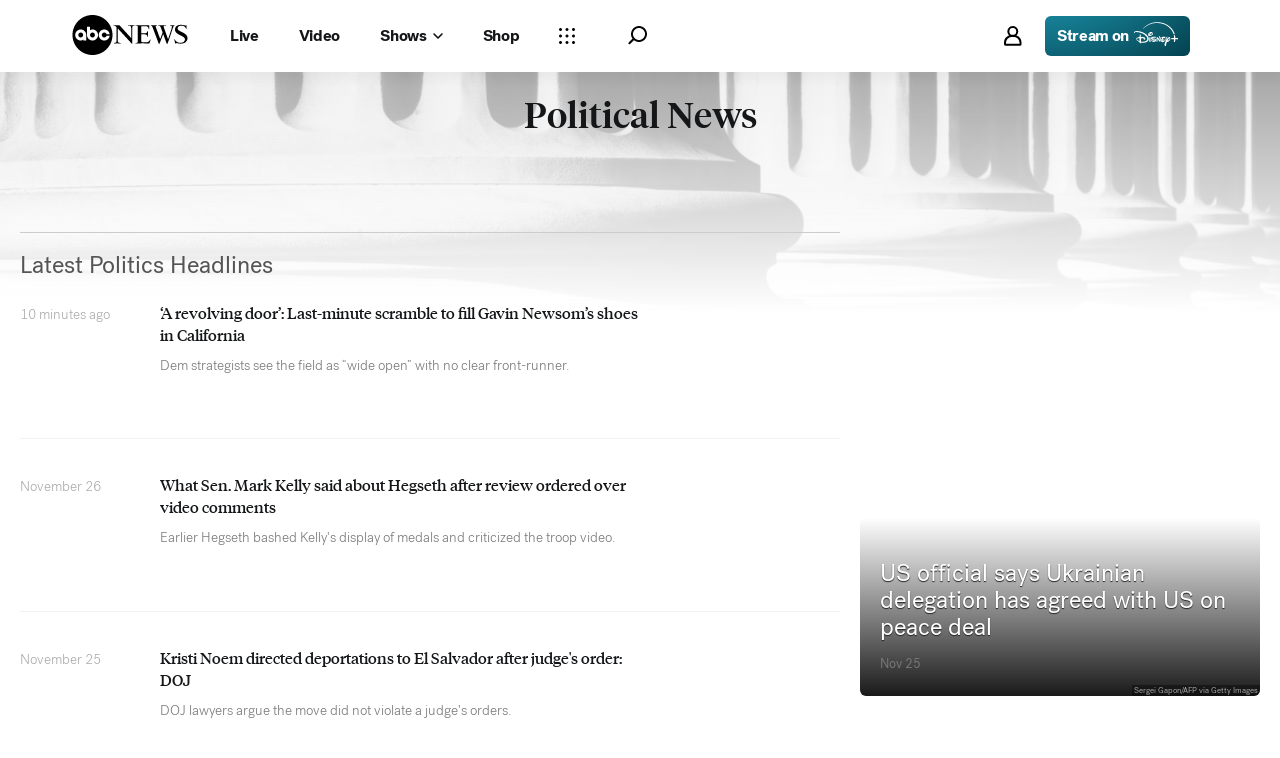

--- FILE ---
content_type: text/html; charset=utf-8
request_url: https://abcnews.go.com/politics
body_size: 46135
content:

        <!doctype html>
        <html lang="en" lang="en">
            <head>
                <!-- ABCNEWS | 80c2e4436e47 | 3938 | 7990167d411b3f160534707d4143b8d166ef298f | abcnews.go.com | Wed, 26 Nov 2025 10:30:07 GMT -->
                <meta charSet="utf-8" />
                <meta name="viewport" content="initial-scale=1.0, user-scalable=yes" />
                <meta http-equiv="x-ua-compatible" content="IE=edge,chrome=1" />
                <meta property="og:locale" content="en_US" />
                

                <script>
                    window.__dataLayer = {"helpersEnabled":true,"page":{},"pzn":{},"site":{"device":"desktop","portal":"news"},"visitor":{}},
                        consentToken = window.localStorage.getItem('consentToken');

                    if (consentToken) {
                        window.__dataLayer.visitor = { consent : JSON.parse(consentToken) }; 
                    }
                </script>
                <script src="https://dcf.espn.com/TWDC-DTCI/prod/Bootstrap.js"></script>
                <link rel="preload" as="font" href="https://s.abcnews.com/assets/dtci/fonts/post-grotesk/PostGrotesk-Book.woff2" crossorigin>
<link rel="preload" as="font" href="https://s.abcnews.com/assets/dtci/fonts/post-grotesk/PostGrotesk-Bold.woff2" crossorigin>
<link rel="preload" as="font" href="https://s.abcnews.com/assets/dtci/fonts/post-grotesk/PostGrotesk-Medium.woff2" crossorigin>
<link rel="preload" as="font" href="https://s.abcnews.com/assets/dtci/fonts/post-grotesk/PostGrotesk-Light.woff2" crossorigin>
<link rel="preload" as="font" href="https://s.abcnews.com/assets/dtci/fonts/klim/tiempos/TiemposHeadline-Regular.woff2" crossorigin>
<link rel="preload" as="font" href="https://s.abcnews.com/assets/dtci/fonts/klim/tiempos/TiemposHeadline-RegularItalic.woff2" crossorigin>
<link rel="preload" as="font" href="https://s.abcnews.com/assets/dtci/fonts/klim/tiempos/TiemposHeadline-Medium.woff2" crossorigin>
<link rel="preload" as="image" href="https://s.abcnews.com/assets/dtci/icomoon/svg/logo.svg" >
<link rel="preconnect" href="https://fastcast.semfs.engsvc.go.com">
<link rel="preconnect" href="https://cdn.registerdisney.go.com">
                
                <link data-react-helmet="true" rel="stylesheet" href="//assets-cdn.abcnews.com/abcnews/7990167d411b-release-11-11-2025.19/client/abcnews/css/fusion-aa970ddf.css"/><link data-react-helmet="true" rel="stylesheet" href="//assets-cdn.abcnews.com/abcnews/7990167d411b-release-11-11-2025.19/client/abcnews/css/2-9ad856db.css"/><link data-react-helmet="true" rel="stylesheet" href="//assets-cdn.abcnews.com/abcnews/7990167d411b-release-11-11-2025.19/client/abcnews/css/abcnews-9d421c6f.css"/><link data-react-helmet="true" rel="stylesheet" href="//assets-cdn.abcnews.com/abcnews/7990167d411b-release-11-11-2025.19/client/abcnews/css/2976-ffa7cbee.css"/><link data-react-helmet="true" rel="stylesheet" href="//assets-cdn.abcnews.com/abcnews/7990167d411b-release-11-11-2025.19/client/abcnews/css/8535-8e21a6bb.css"/><link data-react-helmet="true" rel="stylesheet" href="//assets-cdn.abcnews.com/abcnews/7990167d411b-release-11-11-2025.19/client/abcnews/css/1733-9fa52771.css"/><link data-react-helmet="true" rel="stylesheet" href="//assets-cdn.abcnews.com/abcnews/7990167d411b-release-11-11-2025.19/client/abcnews/css/6583-af294b91.css"/><link data-react-helmet="true" rel="stylesheet" href="//assets-cdn.abcnews.com/abcnews/7990167d411b-release-11-11-2025.19/client/abcnews/css/7709-5c2dacb6.css"/><link data-react-helmet="true" rel="stylesheet" href="//assets-cdn.abcnews.com/abcnews/7990167d411b-release-11-11-2025.19/client/abcnews/css/1647-190c6e17.css"/><link data-react-helmet="true" rel="stylesheet" href="//assets-cdn.abcnews.com/abcnews/7990167d411b-release-11-11-2025.19/client/abcnews/css/1666-335ac6be.css"/><link data-react-helmet="true" rel="stylesheet" href="//assets-cdn.abcnews.com/abcnews/7990167d411b-release-11-11-2025.19/client/abcnews/css/section-0bd35cca.css"/><link data-react-helmet="true" rel="canonical" href="https://abcnews.go.com/Politics"/><link data-react-helmet="true" rel="manifest" href="/manifest.json"/><link data-react-helmet="true" rel="shortcut icon" href="https://s.abcnews.com/assets/dtci/images/favicon.ico" type="image/x-icon"/>
                <script src="//assets-cdn.abcnews.com/abcnews/7990167d411b-release-11-11-2025.19/client/abcnews/runtime-98bf25fe.js" defer></script><script src="//assets-cdn.abcnews.com/abcnews/7990167d411b-release-11-11-2025.19/client/abcnews/2-0280f92a.js" defer></script><script src="//assets-cdn.abcnews.com/abcnews/7990167d411b-release-11-11-2025.19/client/abcnews/6205-f4d76ef4.js" defer></script><script src="//assets-cdn.abcnews.com/abcnews/7990167d411b-release-11-11-2025.19/client/abcnews/8554-3eca6f9b.js" defer></script><script src="//assets-cdn.abcnews.com/abcnews/7990167d411b-release-11-11-2025.19/client/abcnews/5741-88d02797.js" defer></script><script src="//assets-cdn.abcnews.com/abcnews/7990167d411b-release-11-11-2025.19/client/abcnews/9910-3bf4c4df.js" defer></script><script src="//assets-cdn.abcnews.com/abcnews/7990167d411b-release-11-11-2025.19/client/abcnews/7854-1fd771ba.js" defer></script><script src="//assets-cdn.abcnews.com/abcnews/7990167d411b-release-11-11-2025.19/client/abcnews/1776-2e8efa49.js" defer></script><script src="//assets-cdn.abcnews.com/abcnews/7990167d411b-release-11-11-2025.19/client/abcnews/2302-92a73ff1.js" defer></script><script src="//assets-cdn.abcnews.com/abcnews/7990167d411b-release-11-11-2025.19/client/abcnews/7110-6ed21ff2.js" defer></script><script src="//assets-cdn.abcnews.com/abcnews/7990167d411b-release-11-11-2025.19/client/abcnews/5793-b7aec70c.js" defer></script><script src="//assets-cdn.abcnews.com/abcnews/7990167d411b-release-11-11-2025.19/client/abcnews/5426-71e7842a.js" defer></script><script src="//assets-cdn.abcnews.com/abcnews/7990167d411b-release-11-11-2025.19/client/abcnews/5427-a8a81766.js" defer></script><script src="//assets-cdn.abcnews.com/abcnews/7990167d411b-release-11-11-2025.19/client/abcnews/1953-536a7f01.js" defer></script><script src="//assets-cdn.abcnews.com/abcnews/7990167d411b-release-11-11-2025.19/client/abcnews/4664-9eabb6c8.js" defer></script><script src="//assets-cdn.abcnews.com/abcnews/7990167d411b-release-11-11-2025.19/client/abcnews/1763-e6e0a53f.js" defer></script><script src="//assets-cdn.abcnews.com/abcnews/7990167d411b-release-11-11-2025.19/client/abcnews/7651-c4de29cc.js" defer></script><script src="//assets-cdn.abcnews.com/abcnews/7990167d411b-release-11-11-2025.19/client/abcnews/2233-e4237f4d.js" defer></script><script src="//assets-cdn.abcnews.com/abcnews/7990167d411b-release-11-11-2025.19/client/abcnews/37-5d5c1768.js" defer></script><script src="//assets-cdn.abcnews.com/abcnews/7990167d411b-release-11-11-2025.19/client/abcnews/2976-f34926c0.js" defer></script><script src="//assets-cdn.abcnews.com/abcnews/7990167d411b-release-11-11-2025.19/client/abcnews/9338-5dfb2607.js" defer></script><script src="//assets-cdn.abcnews.com/abcnews/7990167d411b-release-11-11-2025.19/client/abcnews/963-4a7a080d.js" defer></script><script src="//assets-cdn.abcnews.com/abcnews/7990167d411b-release-11-11-2025.19/client/abcnews/4724-116265a4.js" defer></script><script src="//assets-cdn.abcnews.com/abcnews/7990167d411b-release-11-11-2025.19/client/abcnews/6189-fc0ba4f2.js" defer></script><script src="//assets-cdn.abcnews.com/abcnews/7990167d411b-release-11-11-2025.19/client/abcnews/3305-7a5dd56b.js" defer></script><script src="//assets-cdn.abcnews.com/abcnews/7990167d411b-release-11-11-2025.19/client/abcnews/1648-d0a4abf1.js" defer></script><script src="//assets-cdn.abcnews.com/abcnews/7990167d411b-release-11-11-2025.19/client/abcnews/4210-44c74363.js" defer></script><script src="//assets-cdn.abcnews.com/abcnews/7990167d411b-release-11-11-2025.19/client/abcnews/508-c9d4c2d2.js" defer></script><script src="//assets-cdn.abcnews.com/abcnews/7990167d411b-release-11-11-2025.19/client/abcnews/8701-390fbbe1.js" defer></script><script src="//assets-cdn.abcnews.com/abcnews/7990167d411b-release-11-11-2025.19/client/abcnews/6652-a8997765.js" defer></script><script src="//assets-cdn.abcnews.com/abcnews/7990167d411b-release-11-11-2025.19/client/abcnews/8535-a0f1f886.js" defer></script><script src="//assets-cdn.abcnews.com/abcnews/7990167d411b-release-11-11-2025.19/client/abcnews/9806-0c1f27f3.js" defer></script><script src="//assets-cdn.abcnews.com/abcnews/7990167d411b-release-11-11-2025.19/client/abcnews/1733-5a7239c7.js" defer></script><script src="//assets-cdn.abcnews.com/abcnews/7990167d411b-release-11-11-2025.19/client/abcnews/6583-265efb81.js" defer></script><script src="//assets-cdn.abcnews.com/abcnews/7990167d411b-release-11-11-2025.19/client/abcnews/7709-b9c9ddda.js" defer></script><script src="//assets-cdn.abcnews.com/abcnews/7990167d411b-release-11-11-2025.19/client/abcnews/1647-2598ea71.js" defer></script><script src="//assets-cdn.abcnews.com/abcnews/7990167d411b-release-11-11-2025.19/client/abcnews/1666-0a328495.js" defer></script>
                <link rel="prefetch" href="//assets-cdn.abcnews.com/abcnews/7990167d411b-release-11-11-2025.19/client/abcnews/_manifest.js" as="script" /><link rel="prefetch" href="//assets-cdn.abcnews.com/abcnews/7990167d411b-release-11-11-2025.19/client/abcnews/abcnews-5c8c729f.js" as="script" />
<link rel="prefetch" href="//assets-cdn.abcnews.com/abcnews/7990167d411b-release-11-11-2025.19/client/abcnews/section-dd95c4f4.js" as="script" />
                <title data-react-helmet="true">Politics News | Breaking Political News, Video &amp; Analysis-ABC News - ABC News</title>
                <meta data-react-helmet="true" name="description" content="ABC News is your trusted source on political news stories and videos. Get the latest coverage and analysis on everything from the Trump presidency, Senate, House and Supreme Court."/><meta data-react-helmet="true" name="keywords" content="2020 Election, Election Polls, Presidential Election, 2020 Election News, Primary Election, Donald Trump, Joe Biden, breaking news, Democrats, Republicans, Analysis, Democratic Candidates, Republican Candidates, Political news"/><meta data-react-helmet="true" name="theme-color" content="#fff"/><meta data-react-helmet="true" name="copyright" content="2025 ABC News"/><meta data-react-helmet="true" name="author" content="ABC News"/><meta data-react-helmet="true" name="robots" content="index, follow"/><meta data-react-helmet="true" property="fb:admins" content="704409894"/><meta data-react-helmet="true" property="fb:app_id" content="4942312939"/><meta data-react-helmet="true" name="fb_title" content="ABC News – Breaking News, Latest News and Videos"/><meta data-react-helmet="true" property="og:site_name" content="ABC News"/><meta data-react-helmet="true" property="og:url" content="https://abcnews.go.com/Politics"/><meta data-react-helmet="true" property="og:title" content="ABC News – Breaking News, Latest News and Videos"/><meta data-react-helmet="true" property="og:description" content="ABC News is your trusted source on political news stories and videos. Get the latest coverage and analysis on everything from the Trump presidency, Senate, House and Supreme Court."/><meta data-react-helmet="true" property="og:image" content="https://s.abcnews.com/images/US/abc_news_default_2000x2000_update_16x9_992.jpg"/><meta data-react-helmet="true" property="og:type" content="website"/><meta data-react-helmet="true" property="fb:pages" content="86680728811"/><meta data-react-helmet="true" property="fb:pages" content="59306617060"/><meta data-react-helmet="true" property="fb:pages" content="214832449817"/><meta data-react-helmet="true" property="fb:pages" content="66660497800"/><meta data-react-helmet="true" property="fb:pages" content="184096565021911"/><meta data-react-helmet="true" property="fb:pages" content="295479040495545"/><meta data-react-helmet="true" property="fb:pages" content="163497464933"/><meta data-react-helmet="true" property="fb:pages" content="149475666523"/><meta data-react-helmet="true" property="fb:pages" content="1161108697272926"/><meta data-react-helmet="true" property="fb:pages" content="263058762303"/><meta data-react-helmet="true" property="fb:pages" content="55845270277"/><meta data-react-helmet="true" name="twitter:app:name:iphone" content="ABC News"/><meta data-react-helmet="true" name="twitter:app:id:iphone" content="300255638"/><meta data-react-helmet="true" name="twitter:app:url:iphone" content="abcnewsiphone://link/section,"/><meta data-react-helmet="true" name="twitter:app:name:ipad" content="ABC News"/><meta data-react-helmet="true" name="twitter:app:id:ipad" content="306934135"/><meta data-react-helmet="true" name="twitter:app:url:ipad" content="abcnewsipad://link/section,"/><meta data-react-helmet="true" name="twitter:app:name:googleplay" content="ABC News"/><meta data-react-helmet="true" name="twitter:app:id:googleplay" content="com.abc.abcnews"/><meta data-react-helmet="true" name="twitter:app:url:googleplay" content="https://abcnews.go.com/"/>
                <script data-react-helmet="true" src="https://scripts.webcontentassessor.com/scripts/0b90f464007ee375f4e9cd06c3914e59274887f92e97c606a62fdf9e3a4728b5"></script><script data-react-helmet="true" async="true" src="https://www.googletagmanager.com/gtag/js?id=DC-4139589"></script><script data-react-helmet="true" src="https://s.abcnews.com/assets/dtci/js/floodlight_global.js"></script>
                

                <script data-rum-type="legacy" data-rum-pct="100">(() => {function gc(n){n=document.cookie.match("(^|;) ?"+n+"=([^;]*)(;|$)");return n?n[2]:null}function sc(n){document.cookie=n}function smpl(n){n/=100;return!!n&&Math.random()<=n}var _nr=!1,_nrCookie=gc("_nr");null!==_nrCookie?"1"===_nrCookie&&(_nr=!0):smpl(100)?(_nr=!0,sc("_nr=1; path=/")):(_nr=!1,sc("_nr=0; path=/"));_nr && (() => {;window.NREUM||(NREUM={});NREUM.init={distributed_tracing:{enabled:true},privacy:{cookies_enabled:true},ajax:{deny_list:["bam.nr-data.net"]}};;NREUM.info = {"beacon":"bam.nr-data.net","errorBeacon":"bam.nr-data.net","sa":1,"licenseKey":"16357338ab","applicationID":"395029741"};__nr_require=function(t,e,n){function r(n){if(!e[n]){var o=e[n]={exports:{}};t[n][0].call(o.exports,function(e){var o=t[n][1][e];return r(o||e)},o,o.exports)}return e[n].exports}if("function"==typeof __nr_require)return __nr_require;for(var o=0;o<n.length;o++)r(n[o]);return r}({1:[function(t,e,n){function r(t){try{s.console&&console.log(t)}catch(e){}}var o,i=t("ee"),a=t(31),s={};try{o=localStorage.getItem("__nr_flags").split(","),console&&"function"==typeof console.log&&(s.console=!0,o.indexOf("dev")!==-1&&(s.dev=!0),o.indexOf("nr_dev")!==-1&&(s.nrDev=!0))}catch(c){}s.nrDev&&i.on("internal-error",function(t){r(t.stack)}),s.dev&&i.on("fn-err",function(t,e,n){r(n.stack)}),s.dev&&(r("NR AGENT IN DEVELOPMENT MODE"),r("flags: "+a(s,function(t,e){return t}).join(", ")))},{}],2:[function(t,e,n){function r(t,e,n,r,s){try{l?l-=1:o(s||new UncaughtException(t,e,n),!0)}catch(f){try{i("ierr",[f,c.now(),!0])}catch(d){}}return"function"==typeof u&&u.apply(this,a(arguments))}function UncaughtException(t,e,n){this.message=t||"Uncaught error with no additional information",this.sourceURL=e,this.line=n}function o(t,e){var n=e?null:c.now();i("err",[t,n])}var i=t("handle"),a=t(32),s=t("ee"),c=t("loader"),f=t("gos"),u=window.onerror,d=!1,p="nr@seenError";if(!c.disabled){var l=0;c.features.err=!0,t(1),window.onerror=r;try{throw new Error}catch(h){"stack"in h&&(t(14),t(13),"addEventListener"in window&&t(7),c.xhrWrappable&&t(15),d=!0)}s.on("fn-start",function(t,e,n){d&&(l+=1)}),s.on("fn-err",function(t,e,n){d&&!n[p]&&(f(n,p,function(){return!0}),this.thrown=!0,o(n))}),s.on("fn-end",function(){d&&!this.thrown&&l>0&&(l-=1)}),s.on("internal-error",function(t){i("ierr",[t,c.now(),!0])})}},{}],3:[function(t,e,n){var r=t("loader");r.disabled||(r.features.ins=!0)},{}],4:[function(t,e,n){function r(){U++,L=g.hash,this[u]=y.now()}function o(){U--,g.hash!==L&&i(0,!0);var t=y.now();this[h]=~~this[h]+t-this[u],this[d]=t}function i(t,e){E.emit("newURL",[""+g,e])}function a(t,e){t.on(e,function(){this[e]=y.now()})}var s="-start",c="-end",f="-body",u="fn"+s,d="fn"+c,p="cb"+s,l="cb"+c,h="jsTime",m="fetch",v="addEventListener",w=window,g=w.location,y=t("loader");if(w[v]&&y.xhrWrappable&&!y.disabled){var x=t(11),b=t(12),E=t(9),R=t(7),O=t(14),T=t(8),S=t(15),P=t(10),M=t("ee"),C=M.get("tracer"),N=t(23);t(17),y.features.spa=!0;var L,U=0;M.on(u,r),b.on(p,r),P.on(p,r),M.on(d,o),b.on(l,o),P.on(l,o),M.buffer([u,d,"xhr-resolved"]),R.buffer([u]),O.buffer(["setTimeout"+c,"clearTimeout"+s,u]),S.buffer([u,"new-xhr","send-xhr"+s]),T.buffer([m+s,m+"-done",m+f+s,m+f+c]),E.buffer(["newURL"]),x.buffer([u]),b.buffer(["propagate",p,l,"executor-err","resolve"+s]),C.buffer([u,"no-"+u]),P.buffer(["new-jsonp","cb-start","jsonp-error","jsonp-end"]),a(T,m+s),a(T,m+"-done"),a(P,"new-jsonp"),a(P,"jsonp-end"),a(P,"cb-start"),E.on("pushState-end",i),E.on("replaceState-end",i),w[v]("hashchange",i,N(!0)),w[v]("load",i,N(!0)),w[v]("popstate",function(){i(0,U>1)},N(!0))}},{}],5:[function(t,e,n){function r(){var t=new PerformanceObserver(function(t,e){var n=t.getEntries();s(v,[n])});try{t.observe({entryTypes:["resource"]})}catch(e){}}function o(t){if(s(v,[window.performance.getEntriesByType(w)]),window.performance["c"+p])try{window.performance[h](m,o,!1)}catch(t){}else try{window.performance[h]("webkit"+m,o,!1)}catch(t){}}function i(t){}if(window.performance&&window.performance.timing&&window.performance.getEntriesByType){var a=t("ee"),s=t("handle"),c=t(14),f=t(13),u=t(6),d=t(23),p="learResourceTimings",l="addEventListener",h="removeEventListener",m="resourcetimingbufferfull",v="bstResource",w="resource",g="-start",y="-end",x="fn"+g,b="fn"+y,E="bstTimer",R="pushState",O=t("loader");if(!O.disabled){O.features.stn=!0,t(9),"addEventListener"in window&&t(7);var T=NREUM.o.EV;a.on(x,function(t,e){var n=t[0];n instanceof T&&(this.bstStart=O.now())}),a.on(b,function(t,e){var n=t[0];n instanceof T&&s("bst",[n,e,this.bstStart,O.now()])}),c.on(x,function(t,e,n){this.bstStart=O.now(),this.bstType=n}),c.on(b,function(t,e){s(E,[e,this.bstStart,O.now(),this.bstType])}),f.on(x,function(){this.bstStart=O.now()}),f.on(b,function(t,e){s(E,[e,this.bstStart,O.now(),"requestAnimationFrame"])}),a.on(R+g,function(t){this.time=O.now(),this.startPath=location.pathname+location.hash}),a.on(R+y,function(t){s("bstHist",[location.pathname+location.hash,this.startPath,this.time])}),u()?(s(v,[window.performance.getEntriesByType("resource")]),r()):l in window.performance&&(window.performance["c"+p]?window.performance[l](m,o,d(!1)):window.performance[l]("webkit"+m,o,d(!1))),document[l]("scroll",i,d(!1)),document[l]("keypress",i,d(!1)),document[l]("click",i,d(!1))}}},{}],6:[function(t,e,n){e.exports=function(){return"PerformanceObserver"in window&&"function"==typeof window.PerformanceObserver}},{}],7:[function(t,e,n){function r(t){for(var e=t;e&&!e.hasOwnProperty(u);)e=Object.getPrototypeOf(e);e&&o(e)}function o(t){s.inPlace(t,[u,d],"-",i)}function i(t,e){return t[1]}var a=t("ee").get("events"),s=t("wrap-function")(a,!0),c=t("gos"),f=XMLHttpRequest,u="addEventListener",d="removeEventListener";e.exports=a,"getPrototypeOf"in Object?(r(document),r(window),r(f.prototype)):f.prototype.hasOwnProperty(u)&&(o(window),o(f.prototype)),a.on(u+"-start",function(t,e){var n=t[1];if(null!==n&&("function"==typeof n||"object"==typeof n)){var r=c(n,"nr@wrapped",function(){function t(){if("function"==typeof n.handleEvent)return n.handleEvent.apply(n,arguments)}var e={object:t,"function":n}[typeof n];return e?s(e,"fn-",null,e.name||"anonymous"):n});this.wrapped=t[1]=r}}),a.on(d+"-start",function(t){t[1]=this.wrapped||t[1]})},{}],8:[function(t,e,n){function r(t,e,n){var r=t[e];"function"==typeof r&&(t[e]=function(){var t=i(arguments),e={};o.emit(n+"before-start",[t],e);var a;e[m]&&e[m].dt&&(a=e[m].dt);var s=r.apply(this,t);return o.emit(n+"start",[t,a],s),s.then(function(t){return o.emit(n+"end",[null,t],s),t},function(t){throw o.emit(n+"end",[t],s),t})})}var o=t("ee").get("fetch"),i=t(32),a=t(31);e.exports=o;var s=window,c="fetch-",f=c+"body-",u=["arrayBuffer","blob","json","text","formData"],d=s.Request,p=s.Response,l=s.fetch,h="prototype",m="nr@context";d&&p&&l&&(a(u,function(t,e){r(d[h],e,f),r(p[h],e,f)}),r(s,"fetch",c),o.on(c+"end",function(t,e){var n=this;if(e){var r=e.headers.get("content-length");null!==r&&(n.rxSize=r),o.emit(c+"done",[null,e],n)}else o.emit(c+"done",[t],n)}))},{}],9:[function(t,e,n){var r=t("ee").get("history"),o=t("wrap-function")(r);e.exports=r;var i=window.history&&window.history.constructor&&window.history.constructor.prototype,a=window.history;i&&i.pushState&&i.replaceState&&(a=i),o.inPlace(a,["pushState","replaceState"],"-")},{}],10:[function(t,e,n){function r(t){function e(){f.emit("jsonp-end",[],l),t.removeEventListener("load",e,c(!1)),t.removeEventListener("error",n,c(!1))}function n(){f.emit("jsonp-error",[],l),f.emit("jsonp-end",[],l),t.removeEventListener("load",e,c(!1)),t.removeEventListener("error",n,c(!1))}var r=t&&"string"==typeof t.nodeName&&"script"===t.nodeName.toLowerCase();if(r){var o="function"==typeof t.addEventListener;if(o){var a=i(t.src);if(a){var d=s(a),p="function"==typeof d.parent[d.key];if(p){var l={};u.inPlace(d.parent,[d.key],"cb-",l),t.addEventListener("load",e,c(!1)),t.addEventListener("error",n,c(!1)),f.emit("new-jsonp",[t.src],l)}}}}}function o(){return"addEventListener"in window}function i(t){var e=t.match(d);return e?e[1]:null}function a(t,e){var n=t.match(l),r=n[1],o=n[3];return o?a(o,e[r]):e[r]}function s(t){var e=t.match(p);return e&&e.length>=3?{key:e[2],parent:a(e[1],window)}:{key:t,parent:window}}var c=t(23),f=t("ee").get("jsonp"),u=t("wrap-function")(f);if(e.exports=f,o()){var d=/[?&](?:callback|cb)=([^&#]+)/,p=/(.*).([^.]+)/,l=/^(w+)(.|$)(.*)$/,h=["appendChild","insertBefore","replaceChild"];Node&&Node.prototype&&Node.prototype.appendChild?u.inPlace(Node.prototype,h,"dom-"):(u.inPlace(HTMLElement.prototype,h,"dom-"),u.inPlace(HTMLHeadElement.prototype,h,"dom-"),u.inPlace(HTMLBodyElement.prototype,h,"dom-")),f.on("dom-start",function(t){r(t[0])})}},{}],11:[function(t,e,n){var r=t("ee").get("mutation"),o=t("wrap-function")(r),i=NREUM.o.MO;e.exports=r,i&&(window.MutationObserver=function(t){return this instanceof i?new i(o(t,"fn-")):i.apply(this,arguments)},MutationObserver.prototype=i.prototype)},{}],12:[function(t,e,n){function r(t){var e=i.context(),n=s(t,"executor-",e,null,!1),r=new f(n);return i.context(r).getCtx=function(){return e},r}var o=t("wrap-function"),i=t("ee").get("promise"),a=t("ee").getOrSetContext,s=o(i),c=t(31),f=NREUM.o.PR;e.exports=i,f&&(window.Promise=r,["all","race"].forEach(function(t){var e=f[t];f[t]=function(n){function r(t){return function(){i.emit("propagate",[null,!o],a,!1,!1),o=o||!t}}var o=!1;c(n,function(e,n){Promise.resolve(n).then(r("all"===t),r(!1))});var a=e.apply(f,arguments),s=f.resolve(a);return s}}),["resolve","reject"].forEach(function(t){var e=f[t];f[t]=function(t){var n=e.apply(f,arguments);return t!==n&&i.emit("propagate",[t,!0],n,!1,!1),n}}),f.prototype["catch"]=function(t){return this.then(null,t)},f.prototype=Object.create(f.prototype,{constructor:{value:r}}),c(Object.getOwnPropertyNames(f),function(t,e){try{r[e]=f[e]}catch(n){}}),o.wrapInPlace(f.prototype,"then",function(t){return function(){var e=this,n=o.argsToArray.apply(this,arguments),r=a(e);r.promise=e,n[0]=s(n[0],"cb-",r,null,!1),n[1]=s(n[1],"cb-",r,null,!1);var c=t.apply(this,n);return r.nextPromise=c,i.emit("propagate",[e,!0],c,!1,!1),c}}),i.on("executor-start",function(t){t[0]=s(t[0],"resolve-",this,null,!1),t[1]=s(t[1],"resolve-",this,null,!1)}),i.on("executor-err",function(t,e,n){t[1](n)}),i.on("cb-end",function(t,e,n){i.emit("propagate",[n,!0],this.nextPromise,!1,!1)}),i.on("propagate",function(t,e,n){this.getCtx&&!e||(this.getCtx=function(){if(t instanceof Promise)var e=i.context(t);return e&&e.getCtx?e.getCtx():this})}),r.toString=function(){return""+f})},{}],13:[function(t,e,n){var r=t("ee").get("raf"),o=t("wrap-function")(r),i="equestAnimationFrame";e.exports=r,o.inPlace(window,["r"+i,"mozR"+i,"webkitR"+i,"msR"+i],"raf-"),r.on("raf-start",function(t){t[0]=o(t[0],"fn-")})},{}],14:[function(t,e,n){function r(t,e,n){t[0]=a(t[0],"fn-",null,n)}function o(t,e,n){this.method=n,this.timerDuration=isNaN(t[1])?0:+t[1],t[0]=a(t[0],"fn-",this,n)}var i=t("ee").get("timer"),a=t("wrap-function")(i),s="setTimeout",c="setInterval",f="clearTimeout",u="-start",d="-";e.exports=i,a.inPlace(window,[s,"setImmediate"],s+d),a.inPlace(window,[c],c+d),a.inPlace(window,[f,"clearImmediate"],f+d),i.on(c+u,r),i.on(s+u,o)},{}],15:[function(t,e,n){function r(t,e){d.inPlace(e,["onreadystatechange"],"fn-",s)}function o(){var t=this,e=u.context(t);t.readyState>3&&!e.resolved&&(e.resolved=!0,u.emit("xhr-resolved",[],t)),d.inPlace(t,y,"fn-",s)}function i(t){x.push(t),m&&(E?E.then(a):w?w(a):(R=-R,O.data=R))}function a(){for(var t=0;t<x.length;t++)r([],x[t]);x.length&&(x=[])}function s(t,e){return e}function c(t,e){for(var n in t)e[n]=t[n];return e}t(7);var f=t("ee"),u=f.get("xhr"),d=t("wrap-function")(u),p=t(23),l=NREUM.o,h=l.XHR,m=l.MO,v=l.PR,w=l.SI,g="readystatechange",y=["onload","onerror","onabort","onloadstart","onloadend","onprogress","ontimeout"],x=[];e.exports=u;var b=window.XMLHttpRequest=function(t){var e=new h(t);try{u.emit("new-xhr",[e],e),e.addEventListener(g,o,p(!1))}catch(n){try{u.emit("internal-error",[n])}catch(r){}}return e};if(c(h,b),b.prototype=h.prototype,d.inPlace(b.prototype,["open","send"],"-xhr-",s),u.on("send-xhr-start",function(t,e){r(t,e),i(e)}),u.on("open-xhr-start",r),m){var E=v&&v.resolve();if(!w&&!v){var R=1,O=document.createTextNode(R);new m(a).observe(O,{characterData:!0})}}else f.on("fn-end",function(t){t[0]&&t[0].type===g||a()})},{}],16:[function(t,e,n){function r(t){if(!s(t))return null;var e=window.NREUM;if(!e.loader_config)return null;var n=(e.loader_config.accountID||"").toString()||null,r=(e.loader_config.agentID||"").toString()||null,f=(e.loader_config.trustKey||"").toString()||null;if(!n||!r)return null;var h=l.generateSpanId(),m=l.generateTraceId(),v=Date.now(),w={spanId:h,traceId:m,timestamp:v};return(t.sameOrigin||c(t)&&p())&&(w.traceContextParentHeader=o(h,m),w.traceContextStateHeader=i(h,v,n,r,f)),(t.sameOrigin&&!u()||!t.sameOrigin&&c(t)&&d())&&(w.newrelicHeader=a(h,m,v,n,r,f)),w}function o(t,e){return"00-"+e+"-"+t+"-01"}function i(t,e,n,r,o){var i=0,a="",s=1,c="",f="";return o+"@nr="+i+"-"+s+"-"+n+"-"+r+"-"+t+"-"+a+"-"+c+"-"+f+"-"+e}function a(t,e,n,r,o,i){var a="btoa"in window&&"function"==typeof window.btoa;if(!a)return null;var s={v:[0,1],d:{ty:"Browser",ac:r,ap:o,id:t,tr:e,ti:n}};return i&&r!==i&&(s.d.tk=i),btoa(JSON.stringify(s))}function s(t){return f()&&c(t)}function c(t){var e=!1,n={};if("init"in NREUM&&"distributed_tracing"in NREUM.init&&(n=NREUM.init.distributed_tracing),t.sameOrigin)e=!0;else if(n.allowed_origins instanceof Array)for(var r=0;r<n.allowed_origins.length;r++){var o=h(n.allowed_origins[r]);if(t.hostname===o.hostname&&t.protocol===o.protocol&&t.port===o.port){e=!0;break}}return e}function f(){return"init"in NREUM&&"distributed_tracing"in NREUM.init&&!!NREUM.init.distributed_tracing.enabled}function u(){return"init"in NREUM&&"distributed_tracing"in NREUM.init&&!!NREUM.init.distributed_tracing.exclude_newrelic_header}function d(){return"init"in NREUM&&"distributed_tracing"in NREUM.init&&NREUM.init.distributed_tracing.cors_use_newrelic_header!==!1}function p(){return"init"in NREUM&&"distributed_tracing"in NREUM.init&&!!NREUM.init.distributed_tracing.cors_use_tracecontext_headers}var l=t(28),h=t(18);e.exports={generateTracePayload:r,shouldGenerateTrace:s}},{}],17:[function(t,e,n){function r(t){var e=this.params,n=this.metrics;if(!this.ended){this.ended=!0;for(var r=0;r<p;r++)t.removeEventListener(d[r],this.listener,!1);return e.protocol&&"data"===e.protocol?void g("Ajax/DataUrl/Excluded"):void(e.aborted||(n.duration=a.now()-this.startTime,this.loadCaptureCalled||4!==t.readyState?null==e.status&&(e.status=0):i(this,t),n.cbTime=this.cbTime,s("xhr",[e,n,this.startTime,this.endTime,"xhr"],this)))}}function o(t,e){var n=c(e),r=t.params;r.hostname=n.hostname,r.port=n.port,r.protocol=n.protocol,r.host=n.hostname+":"+n.port,r.pathname=n.pathname,t.parsedOrigin=n,t.sameOrigin=n.sameOrigin}function i(t,e){t.params.status=e.status;var n=v(e,t.lastSize);if(n&&(t.metrics.rxSize=n),t.sameOrigin){var r=e.getResponseHeader("X-NewRelic-App-Data");r&&(t.params.cat=r.split(", ").pop())}t.loadCaptureCalled=!0}var a=t("loader");if(a.xhrWrappable&&!a.disabled){var s=t("handle"),c=t(18),f=t(16).generateTracePayload,u=t("ee"),d=["load","error","abort","timeout"],p=d.length,l=t("id"),h=t(24),m=t(22),v=t(19),w=t(23),g=t(25).recordSupportability,y=NREUM.o.REQ,x=window.XMLHttpRequest;a.features.xhr=!0,t(15),t(8),u.on("new-xhr",function(t){var e=this;e.totalCbs=0,e.called=0,e.cbTime=0,e.end=r,e.ended=!1,e.xhrGuids={},e.lastSize=null,e.loadCaptureCalled=!1,e.params=this.params||{},e.metrics=this.metrics||{},t.addEventListener("load",function(n){i(e,t)},w(!1)),h&&(h>34||h<10)||t.addEventListener("progress",function(t){e.lastSize=t.loaded},w(!1))}),u.on("open-xhr-start",function(t){this.params={method:t[0]},o(this,t[1]),this.metrics={}}),u.on("open-xhr-end",function(t,e){"loader_config"in NREUM&&"xpid"in NREUM.loader_config&&this.sameOrigin&&e.setRequestHeader("X-NewRelic-ID",NREUM.loader_config.xpid);var n=f(this.parsedOrigin);if(n){var r=!1;n.newrelicHeader&&(e.setRequestHeader("newrelic",n.newrelicHeader),r=!0),n.traceContextParentHeader&&(e.setRequestHeader("traceparent",n.traceContextParentHeader),n.traceContextStateHeader&&e.setRequestHeader("tracestate",n.traceContextStateHeader),r=!0),r&&(this.dt=n)}}),u.on("send-xhr-start",function(t,e){var n=this.metrics,r=t[0],o=this;if(n&&r){var i=m(r);i&&(n.txSize=i)}this.startTime=a.now(),this.listener=function(t){try{"abort"!==t.type||o.loadCaptureCalled||(o.params.aborted=!0),("load"!==t.type||o.called===o.totalCbs&&(o.onloadCalled||"function"!=typeof e.onload))&&o.end(e)}catch(n){try{u.emit("internal-error",[n])}catch(r){}}};for(var s=0;s<p;s++)e.addEventListener(d[s],this.listener,w(!1))}),u.on("xhr-cb-time",function(t,e,n){this.cbTime+=t,e?this.onloadCalled=!0:this.called+=1,this.called!==this.totalCbs||!this.onloadCalled&&"function"==typeof n.onload||this.end(n)}),u.on("xhr-load-added",function(t,e){var n=""+l(t)+!!e;this.xhrGuids&&!this.xhrGuids[n]&&(this.xhrGuids[n]=!0,this.totalCbs+=1)}),u.on("xhr-load-removed",function(t,e){var n=""+l(t)+!!e;this.xhrGuids&&this.xhrGuids[n]&&(delete this.xhrGuids[n],this.totalCbs-=1)}),u.on("xhr-resolved",function(){this.endTime=a.now()}),u.on("addEventListener-end",function(t,e){e instanceof x&&"load"===t[0]&&u.emit("xhr-load-added",[t[1],t[2]],e)}),u.on("removeEventListener-end",function(t,e){e instanceof x&&"load"===t[0]&&u.emit("xhr-load-removed",[t[1],t[2]],e)}),u.on("fn-start",function(t,e,n){e instanceof x&&("onload"===n&&(this.onload=!0),("load"===(t[0]&&t[0].type)||this.onload)&&(this.xhrCbStart=a.now()))}),u.on("fn-end",function(t,e){this.xhrCbStart&&u.emit("xhr-cb-time",[a.now()-this.xhrCbStart,this.onload,e],e)}),u.on("fetch-before-start",function(t){function e(t,e){var n=!1;return e.newrelicHeader&&(t.set("newrelic",e.newrelicHeader),n=!0),e.traceContextParentHeader&&(t.set("traceparent",e.traceContextParentHeader),e.traceContextStateHeader&&t.set("tracestate",e.traceContextStateHeader),n=!0),n}var n,r=t[1]||{};"string"==typeof t[0]?n=t[0]:t[0]&&t[0].url?n=t[0].url:window.URL&&t[0]&&t[0]instanceof URL&&(n=t[0].href),n&&(this.parsedOrigin=c(n),this.sameOrigin=this.parsedOrigin.sameOrigin);var o=f(this.parsedOrigin);if(o&&(o.newrelicHeader||o.traceContextParentHeader))if("string"==typeof t[0]||window.URL&&t[0]&&t[0]instanceof URL){var i={};for(var a in r)i[a]=r[a];i.headers=new Headers(r.headers||{}),e(i.headers,o)&&(this.dt=o),t.length>1?t[1]=i:t.push(i)}else t[0]&&t[0].headers&&e(t[0].headers,o)&&(this.dt=o)}),u.on("fetch-start",function(t,e){this.params={},this.metrics={},this.startTime=a.now(),this.dt=e,t.length>=1&&(this.target=t[0]),t.length>=2&&(this.opts=t[1]);var n,r=this.opts||{},i=this.target;if("string"==typeof i?n=i:"object"==typeof i&&i instanceof y?n=i.url:window.URL&&"object"==typeof i&&i instanceof URL&&(n=i.href),o(this,n),"data"!==this.params.protocol){var s=(""+(i&&i instanceof y&&i.method||r.method||"GET")).toUpperCase();this.params.method=s,this.txSize=m(r.body)||0}}),u.on("fetch-done",function(t,e){if(this.endTime=a.now(),this.params||(this.params={}),"data"===this.params.protocol)return void g("Ajax/DataUrl/Excluded");this.params.status=e?e.status:0;var n;"string"==typeof this.rxSize&&this.rxSize.length>0&&(n=+this.rxSize);var r={txSize:this.txSize,rxSize:n,duration:a.now()-this.startTime};s("xhr",[this.params,r,this.startTime,this.endTime,"fetch"],this)})}},{}],18:[function(t,e,n){var r={};e.exports=function(t){if(t in r)return r[t];if(0===(t||"").indexOf("data:"))return{protocol:"data"};var e=document.createElement("a"),n=window.location,o={};e.href=t,o.port=e.port;var i=e.href.split("://");!o.port&&i[1]&&(o.port=i[1].split("/")[0].split("@").pop().split(":")[1]),o.port&&"0"!==o.port||(o.port="https"===i[0]?"443":"80"),o.hostname=e.hostname||n.hostname,o.pathname=e.pathname,o.protocol=i[0],"/"!==o.pathname.charAt(0)&&(o.pathname="/"+o.pathname);var a=!e.protocol||":"===e.protocol||e.protocol===n.protocol,s=e.hostname===document.domain&&e.port===n.port;return o.sameOrigin=a&&(!e.hostname||s),"/"===o.pathname&&(r[t]=o),o}},{}],19:[function(t,e,n){function r(t,e){var n=t.responseType;return"json"===n&&null!==e?e:"arraybuffer"===n||"blob"===n||"json"===n?o(t.response):"text"===n||""===n||void 0===n?o(t.responseText):void 0}var o=t(22);e.exports=r},{}],20:[function(t,e,n){function r(){}function o(t,e,n,r){return function(){return u.recordSupportability("API/"+e+"/called"),i(t+e,[f.now()].concat(s(arguments)),n?null:this,r),n?void 0:this}}var i=t("handle"),a=t(31),s=t(32),c=t("ee").get("tracer"),f=t("loader"),u=t(25),d=NREUM;"undefined"==typeof window.newrelic&&(newrelic=d);var p=["setPageViewName","setCustomAttribute","setErrorHandler","finished","addToTrace","inlineHit","addRelease"],l="api-",h=l+"ixn-";a(p,function(t,e){d[e]=o(l,e,!0,"api")}),d.addPageAction=o(l,"addPageAction",!0),d.setCurrentRouteName=o(l,"routeName",!0),e.exports=newrelic,d.interaction=function(){return(new r).get()};var m=r.prototype={createTracer:function(t,e){var n={},r=this,o="function"==typeof e;return i(h+"tracer",[f.now(),t,n],r),function(){if(c.emit((o?"":"no-")+"fn-start",[f.now(),r,o],n),o)try{return e.apply(this,arguments)}catch(t){throw c.emit("fn-err",[arguments,this,t],n),t}finally{c.emit("fn-end",[f.now()],n)}}}};a("actionText,setName,setAttribute,save,ignore,onEnd,getContext,end,get".split(","),function(t,e){m[e]=o(h,e)}),newrelic.noticeError=function(t,e){"string"==typeof t&&(t=new Error(t)),u.recordSupportability("API/noticeError/called"),i("err",[t,f.now(),!1,e])}},{}],21:[function(t,e,n){function r(t){if(NREUM.init){for(var e=NREUM.init,n=t.split("."),r=0;r<n.length-1;r++)if(e=e[n[r]],"object"!=typeof e)return;return e=e[n[n.length-1]]}}e.exports={getConfiguration:r}},{}],22:[function(t,e,n){e.exports=function(t){if("string"==typeof t&&t.length)return t.length;if("object"==typeof t){if("undefined"!=typeof ArrayBuffer&&t instanceof ArrayBuffer&&t.byteLength)return t.byteLength;if("undefined"!=typeof Blob&&t instanceof Blob&&t.size)return t.size;if(!("undefined"!=typeof FormData&&t instanceof FormData))try{return JSON.stringify(t).length}catch(e){return}}}},{}],23:[function(t,e,n){var r=!1;try{var o=Object.defineProperty({},"passive",{get:function(){r=!0}});window.addEventListener("testPassive",null,o),window.removeEventListener("testPassive",null,o)}catch(i){}e.exports=function(t){return r?{passive:!0,capture:!!t}:!!t}},{}],24:[function(t,e,n){var r=0,o=navigator.userAgent.match(/Firefox[/s](d+.d+)/);o&&(r=+o[1]),e.exports=r},{}],25:[function(t,e,n){function r(t,e){var n=[a,t,{name:t},e];return i("storeMetric",n,null,"api"),n}function o(t,e){var n=[s,t,{name:t},e];return i("storeEventMetrics",n,null,"api"),n}var i=t("handle"),a="sm",s="cm";e.exports={constants:{SUPPORTABILITY_METRIC:a,CUSTOM_METRIC:s},recordSupportability:r,recordCustom:o}},{}],26:[function(t,e,n){function r(){return s.exists&&performance.now?Math.round(performance.now()):(i=Math.max((new Date).getTime(),i))-a}function o(){return i}var i=(new Date).getTime(),a=i,s=t(33);e.exports=r,e.exports.offset=a,e.exports.getLastTimestamp=o},{}],27:[function(t,e,n){function r(t,e){var n=t.getEntries();n.forEach(function(t){"first-paint"===t.name?l("timing",["fp",Math.floor(t.startTime)]):"first-contentful-paint"===t.name&&l("timing",["fcp",Math.floor(t.startTime)])})}function o(t,e){var n=t.getEntries();if(n.length>0){var r=n[n.length-1];if(f&&f<r.startTime)return;var o=[r],i=a({});i&&o.push(i),l("lcp",o)}}function i(t){t.getEntries().forEach(function(t){t.hadRecentInput||l("cls",[t])})}function a(t){var e=navigator.connection||navigator.mozConnection||navigator.webkitConnection;if(e)return e.type&&(t["net-type"]=e.type),e.effectiveType&&(t["net-etype"]=e.effectiveType),e.rtt&&(t["net-rtt"]=e.rtt),e.downlink&&(t["net-dlink"]=e.downlink),t}function s(t){if(t instanceof w&&!y){var e=Math.round(t.timeStamp),n={type:t.type};a(n),e<=h.now()?n.fid=h.now()-e:e>h.offset&&e<=Date.now()?(e-=h.offset,n.fid=h.now()-e):e=h.now(),y=!0,l("timing",["fi",e,n])}}function c(t){"hidden"===t&&(f=h.now(),l("pageHide",[f]))}if(!("init"in NREUM&&"page_view_timing"in NREUM.init&&"enabled"in NREUM.init.page_view_timing&&NREUM.init.page_view_timing.enabled===!1)){var f,u,d,p,l=t("handle"),h=t("loader"),m=t(30),v=t(23),w=NREUM.o.EV;if("PerformanceObserver"in window&&"function"==typeof window.PerformanceObserver){u=new PerformanceObserver(r);try{u.observe({entryTypes:["paint"]})}catch(g){}d=new PerformanceObserver(o);try{d.observe({entryTypes:["largest-contentful-paint"]})}catch(g){}p=new PerformanceObserver(i);try{p.observe({type:"layout-shift",buffered:!0})}catch(g){}}if("addEventListener"in document){var y=!1,x=["click","keydown","mousedown","pointerdown","touchstart"];x.forEach(function(t){document.addEventListener(t,s,v(!1))})}m(c)}},{}],28:[function(t,e,n){function r(){function t(){return e?15&e[n++]:16*Math.random()|0}var e=null,n=0,r=window.crypto||window.msCrypto;r&&r.getRandomValues&&(e=r.getRandomValues(new Uint8Array(31)));for(var o,i="xxxxxxxx-xxxx-4xxx-yxxx-xxxxxxxxxxxx",a="",s=0;s<i.length;s++)o=i[s],"x"===o?a+=t().toString(16):"y"===o?(o=3&t()|8,a+=o.toString(16)):a+=o;return a}function o(){return a(16)}function i(){return a(32)}function a(t){function e(){return n?15&n[r++]:16*Math.random()|0}var n=null,r=0,o=window.crypto||window.msCrypto;o&&o.getRandomValues&&Uint8Array&&(n=o.getRandomValues(new Uint8Array(t)));for(var i=[],a=0;a<t;a++)i.push(e().toString(16));return i.join("")}e.exports={generateUuid:r,generateSpanId:o,generateTraceId:i}},{}],29:[function(t,e,n){function r(t,e){if(!o)return!1;if(t!==o)return!1;if(!e)return!0;if(!i)return!1;for(var n=i.split("."),r=e.split("."),a=0;a<r.length;a++)if(r[a]!==n[a])return!1;return!0}var o=null,i=null,a=/Version\/(\S+)\s+Safari/;if(navigator.userAgent){var s=navigator.userAgent,c=s.match(a);c&&s.indexOf("Chrome")===-1&&s.indexOf("Chromium")===-1&&(o="Safari",i=c[1])}e.exports={agent:o,version:i,match:r}},{}],30:[function(t,e,n){function r(t){function e(){t(s&&document[s]?document[s]:document[i]?"hidden":"visible")}"addEventListener"in document&&a&&document.addEventListener(a,e,o(!1))}var o=t(23);e.exports=r;var i,a,s;"undefined"!=typeof document.hidden?(i="hidden",a="visibilitychange",s="visibilityState"):"undefined"!=typeof document.msHidden?(i="msHidden",a="msvisibilitychange"):"undefined"!=typeof document.webkitHidden&&(i="webkitHidden",a="webkitvisibilitychange",s="webkitVisibilityState")},{}],31:[function(t,e,n){function r(t,e){var n=[],r="",i=0;for(r in t)o.call(t,r)&&(n[i]=e(r,t[r]),i+=1);return n}var o=Object.prototype.hasOwnProperty;e.exports=r},{}],32:[function(t,e,n){function r(t,e,n){e||(e=0),"undefined"==typeof n&&(n=t?t.length:0);for(var r=-1,o=n-e||0,i=Array(o<0?0:o);++r<o;)i[r]=t[e+r];return i}e.exports=r},{}],33:[function(t,e,n){e.exports={exists:"undefined"!=typeof window.performance&&window.performance.timing&&"undefined"!=typeof window.performance.timing.navigationStart}},{}],ee:[function(t,e,n){function r(){}function o(t){function e(t){return t&&t instanceof r?t:t?f(t,c,a):a()}function n(n,r,o,i,a){if(a!==!1&&(a=!0),!l.aborted||i){t&&a&&t(n,r,o);for(var s=e(o),c=m(n),f=c.length,u=0;u<f;u++)c[u].apply(s,r);var p=d[y[n]];return p&&p.push([x,n,r,s]),s}}function i(t,e){g[t]=m(t).concat(e)}function h(t,e){var n=g[t];if(n)for(var r=0;r<n.length;r++)n[r]===e&&n.splice(r,1)}function m(t){return g[t]||[]}function v(t){return p[t]=p[t]||o(n)}function w(t,e){l.aborted||u(t,function(t,n){e=e||"feature",y[n]=e,e in d||(d[e]=[])})}var g={},y={},x={on:i,addEventListener:i,removeEventListener:h,emit:n,get:v,listeners:m,context:e,buffer:w,abort:s,aborted:!1};return x}function i(t){return f(t,c,a)}function a(){return new r}function s(){(d.api||d.feature)&&(l.aborted=!0,d=l.backlog={})}var c="nr@context",f=t("gos"),u=t(31),d={},p={},l=e.exports=o();e.exports.getOrSetContext=i,l.backlog=d},{}],gos:[function(t,e,n){function r(t,e,n){if(o.call(t,e))return t[e];var r=n();if(Object.defineProperty&&Object.keys)try{return Object.defineProperty(t,e,{value:r,writable:!0,enumerable:!1}),r}catch(i){}return t[e]=r,r}var o=Object.prototype.hasOwnProperty;e.exports=r},{}],handle:[function(t,e,n){function r(t,e,n,r){o.buffer([t],r),o.emit(t,e,n)}var o=t("ee").get("handle");e.exports=r,r.ee=o},{}],id:[function(t,e,n){function r(t){var e=typeof t;return!t||"object"!==e&&"function"!==e?-1:t===window?0:a(t,i,function(){return o++})}var o=1,i="nr@id",a=t("gos");e.exports=r},{}],loader:[function(t,e,n){function r(){if(!T++){var t=O.info=NREUM.info,e=m.getElementsByTagName("script")[0];if(setTimeout(f.abort,3e4),!(t&&t.licenseKey&&t.applicationID&&e))return f.abort();c(E,function(e,n){t[e]||(t[e]=n)});var n=a();s("mark",["onload",n+O.offset],null,"api"),s("timing",["load",n]);var r=m.createElement("script");0===t.agent.indexOf("http://")||0===t.agent.indexOf("https://")?r.src=t.agent:r.src=l+"://"+t.agent,e.parentNode.insertBefore(r,e)}}function o(){"complete"===m.readyState&&i()}function i(){s("mark",["domContent",a()+O.offset],null,"api")}var a=t(26),s=t("handle"),c=t(31),f=t("ee"),u=t(29),d=t(21),p=t(23),l=d.getConfiguration("ssl")===!1?"http":"https",h=window,m=h.document,v="addEventListener",w="attachEvent",g=h.XMLHttpRequest,y=g&&g.prototype,x=!1;NREUM.o={ST:setTimeout,SI:h.setImmediate,CT:clearTimeout,XHR:g,REQ:h.Request,EV:h.Event,PR:h.Promise,MO:h.MutationObserver};var b=""+location,E={beacon:"bam.nr-data.net",errorBeacon:"bam.nr-data.net",agent:"js-agent.newrelic.com/nr-spa-1216.min.js"},R=g&&y&&y[v]&&!/CriOS/.test(navigator.userAgent),O=e.exports={offset:a.getLastTimestamp(),now:a,origin:b,features:{},xhrWrappable:R,userAgent:u,disabled:x};if(!x){t(20),t(27),m[v]?(m[v]("DOMContentLoaded",i,p(!1)),h[v]("load",r,p(!1))):(m[w]("onreadystatechange",o),h[w]("onload",r)),s("mark",["firstbyte",a.getLastTimestamp()],null,"api");var T=0}},{}],"wrap-function":[function(t,e,n){function r(t,e){function n(e,n,r,c,f){function nrWrapper(){var i,a,u,p;try{a=this,i=d(arguments),u="function"==typeof r?r(i,a):r||{}}catch(l){o([l,"",[i,a,c],u],t)}s(n+"start",[i,a,c],u,f);try{return p=e.apply(a,i)}catch(h){throw s(n+"err",[i,a,h],u,f),h}finally{s(n+"end",[i,a,p],u,f)}}return a(e)?e:(n||(n=""),nrWrapper[p]=e,i(e,nrWrapper,t),nrWrapper)}function r(t,e,r,o,i){r||(r="");var s,c,f,u="-"===r.charAt(0);for(f=0;f<e.length;f++)c=e[f],s=t[c],a(s)||(t[c]=n(s,u?c+r:r,o,c,i))}function s(n,r,i,a){if(!h||e){var s=h;h=!0;try{t.emit(n,r,i,e,a)}catch(c){o([c,n,r,i],t)}h=s}}return t||(t=u),n.inPlace=r,n.flag=p,n}function o(t,e){e||(e=u);try{e.emit("internal-error",t)}catch(n){}}function i(t,e,n){if(Object.defineProperty&&Object.keys)try{var r=Object.keys(t);return r.forEach(function(n){Object.defineProperty(e,n,{get:function(){return t[n]},set:function(e){return t[n]=e,e}})}),e}catch(i){o([i],n)}for(var a in t)l.call(t,a)&&(e[a]=t[a]);return e}function a(t){return!(t&&t instanceof Function&&t.apply&&!t[p])}function s(t,e){var n=e(t);return n[p]=t,i(t,n,u),n}function c(t,e,n){var r=t[e];t[e]=s(r,n)}function f(){for(var t=arguments.length,e=new Array(t),n=0;n<t;++n)e[n]=arguments[n];return e}var u=t("ee"),d=t(32),p="nr@original",l=Object.prototype.hasOwnProperty,h=!1;e.exports=r,e.exports.wrapFunction=s,e.exports.wrapInPlace=c,e.exports.argsToArray=f},{}]},{},["loader",2,17,5,3,4]);;NREUM.info={"beacon":"bam.nr-data.net","errorBeacon":"bam.nr-data.net","sa":1,"licenseKey":"8d01ff17d1","applicationID":"415461361"}})();})();</script>
                <script>(function(){function a(a){var b,c=g.floor(65535*g.random()).toString(16);for(b=4-c.length;0<b;b--)c="0"+c;return a=(String()+a).substring(0,4),!Number.isNaN(parseInt(a,16))&&a.length?a+c.substr(a.length):c}function b(){var a=c(window.location.hostname);return a?"."+a:".go.com"}function c(a=""){var b=a.match(/[^.]+(?:.com?(?:.[a-z]{2})?|(?:.[a-z]+))?$/i);if(b&&b.length)return b[0].replace(/:[0-9]+$/,"")}function d(a,b,c,d,g,h){var i,j=!1;if(f.test(c)&&(c=c.replace(f,""),j=!0),!a||/^(?:expires|max-age|path|domain|secure)$/i.test(a))return!1;if(i=a+"="+b,g&&g instanceof Date&&(i+="; expires="+g.toUTCString()),c&&(i+="; domain="+c),d&&(i+="; path="+d),h&&(i+="; secure"),document.cookie=i,j){var k="www"+(/^./.test(c)?"":".")+c;e(a,k,d||"")}return!0}function e(a,b,c){return document.cookie=encodeURIComponent(a)+"=; expires=Thu, 01 Jan 1970 00:00:00 GMT"+(b?"; domain="+b:"")+(c?"; path="+c:""),!0}var f=/^.?www/,g=Math;(function(a){for(var b,d=a+"=",e=document.cookie.split(";"),f=0;f<e.length;f++){for(b=e[f];" "===b.charAt(0);)b=b.substring(1,b.length);if(0===b.indexOf(d))return b.substring(d.length,b.length)}return null})("SWID")||function(a){if(a){var c=new Date(Date.now());c.setFullYear(c.getFullYear()+1),d("SWID",a,b(),"/",c)}}(function(){return String()+a()+a()+"-"+a()+"-"+a("4")+"-"+a((g.floor(10*g.random())%4+8).toString(16))+"-"+a()+a()+a()}())})();</script>
            </head>
            <body class="page-section">
                
                <div id="abcnews"><div id="fitt-analytics"><div class="bp-mobileMDPlus bp-mobileLGPlus bp-tabletPlus bp-desktopPlus bp-desktopLGPlus"><main><div id="themeProvider" class="theme-light "><nav class="navigation navigation--has-subnav navigation--topzero" role="navigation"><div class="navigation__container"><div class="navigation__menu"><h2 class="navLogo" id="home"><div data-track-moduleofclick="Navigation" data-track-link_name="Logo" data-track-ctatext="Logo" data-track-positionofclick="0" class="fitt-tracker"><a class="AnchorLink navLogo__link" tabindex="0" aria-label="ABCN Logo" href="/"><div class="navLogo__icon home"></div><span class="navLogo__text">ABC News</span></a></div></h2><div class="navigation__group navigation__group--main" role="menu"><div class="navMenu" id="live"><div data-track-moduleofclick="NavMenu" data-track-link_name="Live" data-track-positionofclick="1" class="fitt-tracker"><a class="AnchorLink navMenu__link live" tabindex="0" href="/Live"><h2 class="navMenu__text live">Live</h2></a></div></div><div class="navMenu" id="video"><div data-track-moduleofclick="NavMenu" data-track-link_name="Video" data-track-positionofclick="2" class="fitt-tracker"><a class="AnchorLink navMenu__link video" tabindex="0" href="/Video"><h2 class="navMenu__text video">Video</h2></a></div></div><div class="navMenu" id="shows"><div data-track-moduleofclick="NavMenu" data-track-link_name="Shows" data-track-positionofclick="3" class="fitt-tracker"><a class="AnchorLink navMenu__link shows" tabindex="0" aria-label="Open shows Dropdown" aria-expanded="false" href="#"><div class="navMenu__dropdownLink"><h2 class="navMenu__text shows">Shows</h2><span class="navMenu__dropdownLink__icon" id="dropdown-icon"><svg aria-hidden="true" class="prism-Iconography prism-Iconography--arrows-chevronDown shows" focusable="false" height="1em" viewBox="0 0 32 32" width="1em" xmlns="http://www.w3.org/2000/svg" xmlns:xlink="http://www.w3.org/1999/xlink"><path fill="currentColor" d="M6.939 10.939a1.5 1.5 0 012.121 0l6.939 6.939 6.939-6.939a1.5 1.5 0 112.121 2.121l-8 8a1.5 1.5 0 01-2.121 0l-8-8a1.5 1.5 0 010-2.121z"></path></svg></span></div></a></div></div><div class="navMenu" id="shop"><div data-track-moduleofclick="NavMenu" data-track-link_name="Shop" data-track-positionofclick="4" class="fitt-tracker"><a class="AnchorLink navMenu__link shop hideOnSmallDesktop" tabindex="0" href="/Shop"><h2 class="navMenu__text shop">Shop</h2></a></div></div><div class="navMenu" id="sections"><div data-track-moduleofclick="NavMenu" data-track-link_name="Sections" data-track-positionofclick="5" class="fitt-tracker"><a class="AnchorLink navMenu__link sections" tabindex="0" aria-label="Open sections Dropdown" aria-expanded="false" href="#"><span class="navMenu__icon sections"></span></a></div></div><div class="navMenu" id="search"><form><span class="search"><div class="search__icon__container" tabindex="0"><span aria-label="Open Search Bar" class="search__trigger search__trigger--default" role="button"></span></div><span class="search--default"><input type="text" aria-label="Search Headlines, News and Video..." class="search__input" placeholder="Search Headlines, News and Video..." tabindex="-1" required=""/><input type="submit" class="search__input__submit" tabindex="-1"/><span class="search__input__icon"></span></span></span></form></div></div><div class="navigation__spacer"></div><div class="navigation__group navigation__group--tools" role="menu"><div class="navMenu" id="notifications"><div class="popover  loggedOut"><div class="popover__caret"></div><div class="popover__interest-close"></div><span class="popover__interest-label">Interest Successfully Added</span><div class="popover__msg-wrapper"><div class="popover__interest-popover-msg">We&#x27;ll notify you here with news about</div><div class="popover__interest-active"></div></div><div class="popover__interest-turnon-noti">Turn on desktop notifications for breaking stories about interest? </div><label class="popover__interest-switch popover__interest--popover-toggle" data-tag=""><input type="checkbox" class="checkbox"/><span class="interest-slider --braze-off interest-slider--popover-toggle"></span><span class="--braze-off off_text ">Off</span><span class="--braze-off on_text ">On</span></label></div></div><div class="navMenu" id="login"><div class="VZTD mLASH "><a class="UbGlr awXxV lZur QNwmF mhCCg SrhIT CSJky guRMk YYitq KklF bwJpP HZzrH JmTHi HdbdF LNPNz kZRA-D RVkGC SQFkJ DTlmW GCxLR JrdoJ " aria-haspopup="true" disabled="" role="button" aria-label="Open Profile" tabindex="0"><svg aria-hidden="true" class="prism-Iconography prism-Iconography--menu-account kDSxb xOPbW dlJpw " focusable="false" height="1em" viewBox="0 0 24 24" width="1em" xmlns="http://www.w3.org/2000/svg" xmlns:xlink="http://www.w3.org/1999/xlink"><path fill="currentColor" d="M8.333 7.444a3.444 3.444 0 116.889 0 3.444 3.444 0 01-6.89 0zm7.144 3.995a5.444 5.444 0 10-7.399 0A8.003 8.003 0 003 18.889v1.288a1.6 1.6 0 001.6 1.6h14.355a1.6 1.6 0 001.6-1.6V18.89a8.003 8.003 0 00-5.078-7.45zm-3.7 1.45H11a6 6 0 00-6 6v.889h13.555v-.89a6 6 0 00-6-6h-.778z"></path></svg></a></div></div></div><div class="navigation__stream"><a class="AnchorLink navigation__stream__link" tabindex="0" name="Stream on disney plus" target="_blank" href="https://www.disneyplus.com/browse/entity-7c160b55-f261-476a-b3f7-f3a6b083cba2?cid=DTCI-Site-ABCNews-Site-Awareness-DisneyPlus-US-DisneyPlus-NA-EN-NavLink-NA-NA"><h2 class="navigation__stream__text">Stream on</h2><img class="navigation__stream__logo" src="https://assets-cdn.abcotvs.net/static/images/DisneyPlus.svg" alt="stream logo"/></a></div></div></div></nav><div id="section-renderer"><div class="ResponsiveWrapper"><div class="HeadingBanner flex flex-col items-center HeadingBanner--politics" style="background-image:linear-gradient(to top, #fff, rgba(238,238,238,0.7)), url(https://s.abcnews.com/images/Politics/Politics_12x5_1600.jpg)"><div class="HeadingBanner__ImageWrapper"><figure class="Image aspect-ratio--parent HeadingBanner__Image"><div class="RatioFrame aspect-ratio--auto"></div><div class="Image__Wrapper Image__Wrapper--relative"><img alt="" class="" data-mptype="image" src="https://s.abcnews.com/images/Politics/Politics_4x3_608.jpg"/></div></figure></div><span class="HeadingBanner__Text"><h1 class="section-callout">
	Political News</h1>
</span></div></div><div id="bandlist-component"><div class="band__lead band"></div><div class="band__common band"><div class="banner-wrapper"><div data-box-type="fitt-adbox-banner1"><div class="Ad banner1 ad-slot" data-slot-type="banner1" data-collapse-before-load="true" data-slot-kvps="pos=banner1"></div></div></div></div><div class="band__articleroll band"><div class="block__double-column block"><div><div class="Header flex justify-between Header"><div class="flex flex-col justify-end "><h2 class="Header__headerText">Latest Politics Headlines</h2></div><div></div></div></div><section class="ContentRoll"><section class="ContentRoll__Item"><div class="ContentRoll__TimeStamp"><div class="TimeStamp__Date ContentRoll__Date--recent">10 minutes ago</div></div><div class="ContentRoll__Headline"><h2><a class="AnchorLink uhOMi vfHWg UCWTg " tabindex="0" href="https://abcnews.go.com/Politics/revolving-door-minute-scramble-fill-gavin-newsoms-shoes/story?id=127805112">‘A revolving door’: Last-minute scramble to fill Gavin Newsom’s shoes in California</a></h2><div><div class="ContentRoll__Desc">Dem strategists see the field as &ldquo;wide open&rdquo; with no clear front-runner.</div><div class="ContentRoll__Date ContentRoll__Date--tabletPlus ContentRoll__Date--recent">10 minutes ago</div></div></div><div class="ContentRoll__Image ytwp iDbOX YvZFb "><a class="AnchorLink uhOMi vfHWg UCWTg " tabindex="0" href="https://abcnews.go.com/Politics/revolving-door-minute-scramble-fill-gavin-newsoms-shoes/story?id=127805112"><figure class="Image aspect-ratio--parent"><div class="RatioFrame aspect-ratio--16x9"></div><div class="Image__Wrapper aspect-ratio--child"><picture><source srcSet="[data-uri]"/><img alt="Then-U.S. Rep. Katie Porter, D-Calif., waves at supporters at an election night party on March 5, 2024, in Long Beach, Calif." class="" data-mptype="image" src="[data-uri]"/></picture></div></figure></a></div></section><section class="ContentRoll__Item"><div class="ContentRoll__TimeStamp"><div class="TimeStamp__Date">November 26</div></div><div class="ContentRoll__Headline"><h2><a class="AnchorLink uhOMi vfHWg UCWTg " tabindex="0" href="https://abcnews.go.com/Politics/hegseth-bashes-sen-kellys-display-military-medals-calls/story?id=127862110">What Sen. Mark Kelly said about Hegseth after review ordered over video comments</a></h2><div><div class="ContentRoll__Desc">Earlier Hegseth bashed Kelly's display of medals and criticized the troop video.</div><div class="ContentRoll__Date ContentRoll__Date--tabletPlus">November 26</div></div></div><div class="ContentRoll__Image ytwp iDbOX YvZFb "><a class="AnchorLink uhOMi vfHWg UCWTg " tabindex="0" href="https://abcnews.go.com/Politics/hegseth-bashes-sen-kellys-display-military-medals-calls/story?id=127862110"><figure class="Image aspect-ratio--parent"><div class="RatioFrame aspect-ratio--16x9"></div><div class="Image__Wrapper aspect-ratio--child"><picture><source srcSet="[data-uri]"/><img alt="Sen Mark Kelly speaks at a press conference calling for the release of the Epstein files, on Capitol Hill in Washington, November 18, 2025. " class="" data-mptype="image" src="[data-uri]"/></picture></div></figure></a></div></section><section class="ContentRoll__Item"><div class="ContentRoll__TimeStamp"><div class="TimeStamp__Date">November 25</div></div><div class="ContentRoll__Headline"><h2><a class="AnchorLink uhOMi vfHWg UCWTg " tabindex="0" href="https://abcnews.go.com/Politics/kristi-noem-directed-venezuelans-el-salvador-after-federal/story?id=127884456">Kristi Noem directed deportations to El Salvador after judge&#x27;s order: DOJ</a></h2><div><div class="ContentRoll__Desc">DOJ lawyers argue the move did not violate a judge's orders.</div><div class="ContentRoll__Date ContentRoll__Date--tabletPlus">November 25</div></div></div><div class="ContentRoll__Image ytwp iDbOX YvZFb "><a class="AnchorLink uhOMi vfHWg UCWTg " tabindex="0" href="https://abcnews.go.com/Politics/kristi-noem-directed-venezuelans-el-salvador-after-federal/story?id=127884456"><figure class="Image aspect-ratio--parent"><div class="RatioFrame aspect-ratio--16x9"></div><div class="Image__Wrapper aspect-ratio--child"><picture><source srcSet="[data-uri]"/><img alt="Minister of Justice and Public Security Hector Villatoro, (R), accompanies Department of Homeland Security Secretary Kristi Noem, second from (R), during a tour of the Terrorist Confinement Center (CECOT) on March 26, 2025 in Tecoluca, El Salvador. (Photo by Alex Brandon-Pool/Getty Images)" class="" data-mptype="image" src="[data-uri]"/></picture></div></figure></a></div></section><section class="ContentRoll__Item"><div class="ContentRoll__TimeStamp"><div class="TimeStamp__Date">November 25</div></div><div class="ContentRoll__Headline"><h2><a class="AnchorLink uhOMi vfHWg UCWTg " tabindex="0" href="https://abcnews.go.com/Politics/explainer-military-members-refuse-orders/story?id=127865412">Explainer: Can military members refuse orders?</a></h2><div><div class="ContentRoll__Desc">They can refuse orders but could face consequences if the order is lawful.</div><div class="ContentRoll__Date ContentRoll__Date--tabletPlus">November 25</div></div></div><div class="ContentRoll__Image ytwp iDbOX YvZFb "><a class="AnchorLink uhOMi vfHWg UCWTg " tabindex="0" href="https://abcnews.go.com/Politics/explainer-military-members-refuse-orders/story?id=127865412"><figure class="Image aspect-ratio--parent"><div class="RatioFrame aspect-ratio--16x9"></div><div class="Image__Wrapper aspect-ratio--child"><picture><source srcSet="[data-uri]"/><img alt="Saluting American soldiers." class="" data-mptype="image" src="[data-uri]"/></picture></div></figure></a></div></section><section class="ContentRoll__Item"><div class="ContentRoll__TimeStamp"><div class="TimeStamp__Date">November 25</div></div><div class="ContentRoll__Headline"><h2><a class="AnchorLink uhOMi vfHWg UCWTg " tabindex="0" href="https://abcnews.go.com/Politics/thousands-immigrants-eligible-bond-hearings-striking-dhs-policy/story?id=127879736">Immigrants could be eligible for bond hearings, striking down DHS policy: Judge</a></h2><div><div class="ContentRoll__Desc">The decision could potentially release those subject to mandatory detention.</div><div class="ContentRoll__Date ContentRoll__Date--tabletPlus">November 25</div></div></div><div class="ContentRoll__Image ytwp iDbOX YvZFb "><a class="AnchorLink uhOMi vfHWg UCWTg " tabindex="0" href="https://abcnews.go.com/Politics/thousands-immigrants-eligible-bond-hearings-striking-dhs-policy/story?id=127879736"><figure class="Image aspect-ratio--parent"><div class="RatioFrame aspect-ratio--16x9"></div><div class="Image__Wrapper aspect-ratio--child"><picture><source srcSet="[data-uri]"/><img alt="U.S. Customs and Border Patrol agents stand outside of immigration court hearings, at Jacob K. Javits Federal Building on June 10, 2025 in New York City. Federal agents are arresting immigrants during mandatory check-ins, as ICE ramps up enforcement following immigration court hearings. The Trump administration has ordered officials to increase detentions to 3,000 migrants per day." class="" data-mptype="image" src="[data-uri]"/></picture></div></figure></a></div></section><section class="ContentRoll__Item"><div class="ContentRoll__TimeStamp"><div class="TimeStamp__Date">November 25</div></div><div class="ContentRoll__Headline"><h2><a class="AnchorLink uhOMi vfHWg UCWTg " tabindex="0" href="https://abcnews.go.com/Politics/fbi-attempting-schedule-interviews-6-members-congress-made/story?id=127868580">FBI attempting to schedule interviews with 6 Democrats on video posted for troops</a></h2><div><div class="ContentRoll__Desc">Sen. Mark Kelly is among the group of Democrats who appeared in the video.</div><div class="ContentRoll__Date ContentRoll__Date--tabletPlus">November 25</div></div></div><div class="ContentRoll__Image ytwp iDbOX YvZFb "><a class="AnchorLink uhOMi vfHWg UCWTg " tabindex="0" href="https://abcnews.go.com/Politics/fbi-attempting-schedule-interviews-6-members-congress-made/story?id=127868580"><figure class="Image aspect-ratio--parent"><div class="RatioFrame aspect-ratio--16x9"></div><div class="Image__Wrapper aspect-ratio--child"><picture><source srcSet="[data-uri]"/><img alt="The Federal Bureau of Investigation seal is seen at FBI headquarters in Washington, June 14, 2018. " class="" data-mptype="image" src="[data-uri]"/></picture></div></figure></a></div></section><section class="ContentRoll__Item"><div class="ContentRoll__TimeStamp"><div class="TimeStamp__Date">November 25</div></div><div class="ContentRoll__Headline"><h2><a class="AnchorLink uhOMi vfHWg UCWTg " tabindex="0" href="https://abcnews.go.com/Politics/democratic-lawmakers-commit-sedition-message-military/story?id=127871732">Did Democratic lawmakers commit sedition in their message to the military?</a></h2><div><div class="ContentRoll__Desc">Trump wants the six military and national security veterans to be arrested.</div><div class="ContentRoll__Date ContentRoll__Date--tabletPlus">November 25</div></div></div><div class="ContentRoll__Image ytwp iDbOX YvZFb "><a class="AnchorLink uhOMi vfHWg UCWTg " tabindex="0" href="https://abcnews.go.com/Politics/democratic-lawmakers-commit-sedition-message-military/story?id=127871732"><figure class="Image aspect-ratio--parent"><div class="RatioFrame aspect-ratio--16x9"></div><div class="Image__Wrapper aspect-ratio--child"><picture><source srcSet="[data-uri]"/><img alt="A general view as day breaks over the U.S. Capitol in Washington, November 18, 2025. " class="" data-mptype="image" src="[data-uri]"/></picture></div></figure></a></div></section><section class="ContentRoll__Item"><div class="ContentRoll__TimeStamp"><div class="TimeStamp__Date">November 25</div></div><div class="ContentRoll__Headline"><h2><a class="AnchorLink uhOMi vfHWg UCWTg " tabindex="0" href="https://abcnews.go.com/Politics/video/inside-magas-growing-fight-stop-trumps-ai-revolution-127870606">Inside MAGA’s growing fight to stop Trump’s AI revolution </a></h2><div><div class="ContentRoll__Desc">Prominent MAGA voices, including Steve Bannon, Tucker Carlson and Laura Loomer, say President Donald Trump&rsquo;s support for artificial intelligence will cost the Republicans the election in 2026.</div><div class="ContentRoll__Date ContentRoll__Date--tabletPlus">November 25</div></div></div><div class="ContentRoll__Image ytwp iDbOX YvZFb "><div><div class="VideoLightbox__clickTargetRef"><a class="AnchorLink uhOMi vfHWg UCWTg " tabindex="0" href="https://abcnews.go.com/Politics/video/inside-magas-growing-fight-stop-trumps-ai-revolution-127870606"><figure class="Image aspect-ratio--parent"><div class="RatioFrame aspect-ratio--16x9"></div><div class="Image__Wrapper aspect-ratio--child"><picture><source srcSet="[data-uri]"/><img alt="VIDEO: Inside MAGA’s growing fight to stop Trump’s AI revolution" class="" data-mptype="image" src="[data-uri]"/></picture></div></figure><div class="ContentRoll__Image__Overlay absolute-fill"><div class="ContentRoll__Image__Icon absolute"><svg aria-hidden="true" class="icon__svg" viewBox="0 0 24 24"><use xlink:href="#icon__controls__play"></use></svg></div></div></a></div></div></div></section><section class="ContentRoll__Item"><div class="ContentRoll__TimeStamp"><div class="TimeStamp__Date">November 25</div></div><div class="ContentRoll__Headline"><h2><a class="AnchorLink uhOMi vfHWg UCWTg " tabindex="0" href="https://abcnews.go.com/Politics/trump-pardons-thanksgiving-turkeys-waddle-gobble-jabs-political/story?id=127861187">Trump’s turkey pardoning turns political, but Waddle and Gobble are spared</a></h2><div><div class="ContentRoll__Desc">Waddle was missing from the ceremony, but the pardon covered both.</div><div class="ContentRoll__Date ContentRoll__Date--tabletPlus">November 25</div></div></div><div class="ContentRoll__Image ytwp iDbOX YvZFb "><a class="AnchorLink uhOMi vfHWg UCWTg " tabindex="0" href="https://abcnews.go.com/Politics/trump-pardons-thanksgiving-turkeys-waddle-gobble-jabs-political/story?id=127861187"><figure class="Image aspect-ratio--parent"><div class="RatioFrame aspect-ratio--16x9"></div><div class="Image__Wrapper aspect-ratio--child"><picture><source srcSet="[data-uri]"/><img alt="President Donald Trump and first lady Melania Trump, stand next to national Thanksgiving turkey Gobble during a pardoning ceremony in the Rose Garden of the White House, Nov. 25, 2025, in Washington. " class="" data-mptype="image" src="[data-uri]"/></picture></div></figure></a></div></section><section class="ContentRoll__Item"><div class="ContentRoll__TimeStamp"><div class="TimeStamp__Date">November 25</div></div><div class="ContentRoll__Headline"><h2><a class="AnchorLink uhOMi vfHWg UCWTg " tabindex="0" href="https://abcnews.go.com/Politics/us-holds-secret-meetings-russians-abu-dhabi-ukraine/story?id=127840867">US official says Ukrainian delegation has agreed with US on peace deal</a></h2><div><div class="ContentRoll__Desc">The U.S. Army secretary led talks that followed weekend meetings with Ukraine</div><div class="ContentRoll__Date ContentRoll__Date--tabletPlus">November 25</div></div></div><div class="ContentRoll__Image ytwp iDbOX YvZFb "><a class="AnchorLink uhOMi vfHWg UCWTg " tabindex="0" href="https://abcnews.go.com/Politics/us-holds-secret-meetings-russians-abu-dhabi-ukraine/story?id=127840867"><figure class="Image aspect-ratio--parent"><div class="RatioFrame aspect-ratio--16x9"></div><div class="Image__Wrapper aspect-ratio--child"><picture><source srcSet="[data-uri]"/><img alt="A photograph taken on Nov. 24, 2025, shows The Independence Monument towers over Independence Square as buildings in the background are illuminated by a beam of sunlight during sunrise in Kyiv, amid the Russian invasion of Ukraine." class="" data-mptype="image" src="[data-uri]"/></picture></div></figure></a></div></section><section class="ContentRoll__Item"><div class="ContentRoll__TimeStamp"><div class="TimeStamp__Date">November 24</div></div><div class="ContentRoll__Headline"><h2><a class="AnchorLink uhOMi vfHWg UCWTg " tabindex="0" href="https://abcnews.go.com/Politics/west-virginia-sen-jim-justice-agrees-pay-5/story?id=127849251">West Virginia lawmaker agrees to pay more than $5 million in unpaid taxes</a></h2><div><div class="ContentRoll__Desc">The Justice Department sued him and his wife, Cathy Justice.</div><div class="ContentRoll__Date ContentRoll__Date--tabletPlus">November 24</div></div></div><div class="ContentRoll__Image ytwp iDbOX YvZFb "><a class="AnchorLink uhOMi vfHWg UCWTg " tabindex="0" href="https://abcnews.go.com/Politics/west-virginia-sen-jim-justice-agrees-pay-5/story?id=127849251"><figure class="Image aspect-ratio--parent"><div class="RatioFrame aspect-ratio--16x9"></div><div class="Image__Wrapper aspect-ratio--child"><picture><source srcSet="[data-uri]"/><img alt="U.S. Senator Jim Justice (R-WV) before his ceremonial swearing in as the new Republican Senator from West Virginia in the Old Senate Chamber at the U.S. Capitol building on January 14, 2025 in Washington, DC. Justice won the seat after former Democratic Senator Joe Manchin announced that he wouldn&#x27;t seek reelection at the end of 2023. " class="" data-mptype="image" src="[data-uri]"/></picture></div></figure></a></div></section><section class="ContentRoll__Item"><div class="ContentRoll__TimeStamp"><div class="TimeStamp__Date">November 24</div></div><div class="ContentRoll__Headline"><h2><a class="AnchorLink uhOMi vfHWg UCWTg " tabindex="0" href="https://abcnews.go.com/Politics/erika-kirk-turning-points-support-jd-vance-2028/story?id=127847720">Erika Kirk says Turning Point&#x27;s support of JD Vance in 2028 is &#x27;in the works&#x27;</a></h2><div><div class="ContentRoll__Desc">&quot;That was the thing that my husband was very direct about,&quot; Kirk said on Monday.</div><div class="ContentRoll__Date ContentRoll__Date--tabletPlus">November 24</div></div></div><div class="ContentRoll__Image ytwp iDbOX YvZFb "><a class="AnchorLink uhOMi vfHWg UCWTg " tabindex="0" href="https://abcnews.go.com/Politics/erika-kirk-turning-points-support-jd-vance-2028/story?id=127847720"><figure class="Image aspect-ratio--parent"><div class="RatioFrame aspect-ratio--16x9"></div><div class="Image__Wrapper aspect-ratio--child"><picture><source srcSet="[data-uri]"/><img alt="Erika Kirk, widow of Turning Point USA founder Charlie Kirk, speaks during a Turning Point USA event where U.S. Vice President JD Vance is expected, at the Pavilion at Ole Miss at the University of Mississippi, on October 29, 2025 in Oxford, Mississippi. The visit marks the first stop on the âThis Is the Turning Pointâ campus tour, led by Kirkâs widow, Erika Kirk.  (Photo by Jonathan Ernst-Pool/Getty Images)" class="" data-mptype="image" src="[data-uri]"/></picture></div></figure></a></div></section><section class="ContentRoll__Item"><div class="ContentRoll__TimeStamp"><div class="TimeStamp__Date">November 24</div></div><div class="ContentRoll__Headline"><h2><a class="AnchorLink uhOMi vfHWg UCWTg " tabindex="0" href="https://abcnews.go.com/Politics/video/lesson-amateur-hour-prof-law-comey-james-case-127842001"> &#x27;This is a lesson in amateur hour&#x27;: Prof. of Law on Comey, James case dismissals</a></h2><div><div class="ContentRoll__Desc">ABC News&rsquo; Linsey Davis spoke with ABC News legal contributor and professor of law James Sample about the Judge&rsquo;s decision to toss the criminal cases against James Comey and Letitia James.</div><div class="ContentRoll__Date ContentRoll__Date--tabletPlus">November 24</div></div></div><div class="ContentRoll__Image ytwp iDbOX YvZFb "><div><div class="VideoLightbox__clickTargetRef"><a class="AnchorLink uhOMi vfHWg UCWTg " tabindex="0" href="https://abcnews.go.com/Politics/video/lesson-amateur-hour-prof-law-comey-james-case-127842001"><figure class="Image aspect-ratio--parent"><div class="RatioFrame aspect-ratio--16x9"></div><div class="Image__Wrapper aspect-ratio--child"><picture><source srcSet="[data-uri]"/><img alt="VIDEO: “This is a lesson in amateur hour”: James Sample on Comey &amp; James dismissal" class="" data-mptype="image" src="[data-uri]"/></picture></div></figure><div class="ContentRoll__Image__Overlay absolute-fill"><div class="ContentRoll__Image__Icon absolute"><svg aria-hidden="true" class="icon__svg" viewBox="0 0 24 24"><use xlink:href="#icon__controls__play"></use></svg></div></div></a></div></div></div></section><section class="ContentRoll__Item"><div class="ContentRoll__TimeStamp"><div class="TimeStamp__Date">November 24</div></div><div class="ContentRoll__Headline"><h2><a class="AnchorLink uhOMi vfHWg UCWTg " tabindex="0" href="https://abcnews.go.com/Politics/video/pentagon-investigating-sen-kelly-citing-allegations-misconduct-127843588">Pentagon investigating Sen. Kelly, citing &#x27;serious allegations of misconduct&#x27;</a></h2><div><div class="ContentRoll__Desc">The Department of Defense on Monday&nbsp;said&nbsp;it is launching a &quot;thorough review&quot; into Democratic Sen. Mark Kelly, citing &quot;serious allegations of misconduct.&quot;</div><div class="ContentRoll__Date ContentRoll__Date--tabletPlus">November 24</div></div></div><div class="ContentRoll__Image ytwp iDbOX YvZFb "><div><div class="VideoLightbox__clickTargetRef"><a class="AnchorLink uhOMi vfHWg UCWTg " tabindex="0" href="https://abcnews.go.com/Politics/video/pentagon-investigating-sen-kelly-citing-allegations-misconduct-127843588"><figure class="Image aspect-ratio--parent"><div class="RatioFrame aspect-ratio--16x9"></div><div class="Image__Wrapper aspect-ratio--child"><picture><source srcSet="[data-uri]"/><img alt="Pentagon investigating Sen. Kelly, citing &#x27;serious allegations of misconduct&#x27;" class="" data-mptype="image" src="[data-uri]"/></picture></div></figure><div class="ContentRoll__Image__Overlay absolute-fill"><div class="ContentRoll__Image__Icon absolute"><svg aria-hidden="true" class="icon__svg" viewBox="0 0 24 24"><use xlink:href="#icon__controls__play"></use></svg></div></div></a></div></div></div></section><section class="ContentRoll__Item"><div class="ContentRoll__TimeStamp"><div class="TimeStamp__Date">November 24</div></div><div class="ContentRoll__Headline"><h2><a class="AnchorLink uhOMi vfHWg UCWTg " tabindex="0" href="https://abcnews.go.com/Politics/pentagon-launching-review-democratic-sen-mark-kelly/story?id=127827953">Pentagon launches review into Democratic Sen. Mark Kelly over video to troops</a></h2><div><div class="ContentRoll__Desc">&quot;I&rsquo;ve given too much to this country to be silenced by bullies,&quot; Kelly said.</div><div class="ContentRoll__Date ContentRoll__Date--tabletPlus">November 24</div></div></div><div class="ContentRoll__Image ytwp iDbOX YvZFb "><a class="AnchorLink uhOMi vfHWg UCWTg " tabindex="0" href="https://abcnews.go.com/Politics/pentagon-launching-review-democratic-sen-mark-kelly/story?id=127827953"><figure class="Image aspect-ratio--parent"><div class="RatioFrame aspect-ratio--16x9"></div><div class="Image__Wrapper aspect-ratio--child"><picture><source srcSet="[data-uri]"/><img alt="Sen. Mark Kelly attends a press conference calling for the release of the Epstein files, on Capitol Hill in Washington, November 18, 2025. " class="" data-mptype="image" src="[data-uri]"/></picture></div></figure></a></div></section><section class="ContentRoll__Item"><div class="ContentRoll__TimeStamp"><div class="TimeStamp__Date">November 24</div></div><div class="ContentRoll__Headline"><h2><a class="AnchorLink uhOMi vfHWg UCWTg " tabindex="0" href="https://abcnews.go.com/Politics/video/pentagon-launching-review-democratic-sen-mark-kelly-127831780">Pentagon says it&#x27;s launching &#x27;thorough review&#x27; into Democratic Sen. Mark Kelly</a></h2><div><div class="ContentRoll__Desc">Trump accused Kelly and others of &quot;seditious behavior&quot; over a video to troops.</div><div class="ContentRoll__Date ContentRoll__Date--tabletPlus">November 24</div></div></div><div class="ContentRoll__Image ytwp iDbOX YvZFb "><div><div class="VideoLightbox__clickTargetRef"><a class="AnchorLink uhOMi vfHWg UCWTg " tabindex="0" href="https://abcnews.go.com/Politics/video/pentagon-launching-review-democratic-sen-mark-kelly-127831780"><figure class="Image aspect-ratio--parent"><div class="RatioFrame aspect-ratio--16x9"></div><div class="Image__Wrapper aspect-ratio--child"><picture><source srcSet="[data-uri]"/><img alt="VIDEO: Pentagon says it&#x27;s launching &#x27;thorough review&#x27; into Democratic Sen. Mark Kelly" class="" data-mptype="image" src="[data-uri]"/></picture></div></figure><div class="ContentRoll__Image__Overlay absolute-fill"><div class="ContentRoll__Image__Icon absolute"><svg aria-hidden="true" class="icon__svg" viewBox="0 0 24 24"><use xlink:href="#icon__controls__play"></use></svg></div></div></a></div></div></div></section><section class="ContentRoll__Item"><div class="ContentRoll__TimeStamp"><div class="TimeStamp__Date">November 24</div></div><div class="ContentRoll__Headline"><h2><a class="AnchorLink uhOMi vfHWg UCWTg " tabindex="0" href="https://abcnews.go.com/Politics/video/rep-greene-shes-seeking-white-house-amid-feud-127828988">Rep. Greene says she&#x27;s not seeking White House amid feud with Trump</a></h2><div><div class="ContentRoll__Desc">Georgia Rep. Marjorie Taylor Greene says she's &quot;not running for president&quot; after she announced she's leaving office in January amid a feud with President Donald Trump.</div><div class="ContentRoll__Date ContentRoll__Date--tabletPlus">November 24</div></div></div><div class="ContentRoll__Image ytwp iDbOX YvZFb "><div><div class="VideoLightbox__clickTargetRef"><a class="AnchorLink uhOMi vfHWg UCWTg " tabindex="0" href="https://abcnews.go.com/Politics/video/rep-greene-shes-seeking-white-house-amid-feud-127828988"><figure class="Image aspect-ratio--parent"><div class="RatioFrame aspect-ratio--16x9"></div><div class="Image__Wrapper aspect-ratio--child"><picture><source srcSet="[data-uri]"/><img alt="VIDEO: Rep. Greene says she&#x27;s not seeking White House amid feud with Trump" class="" data-mptype="image" src="[data-uri]"/></picture></div></figure><div class="ContentRoll__Image__Overlay absolute-fill"><div class="ContentRoll__Image__Icon absolute"><svg aria-hidden="true" class="icon__svg" viewBox="0 0 24 24"><use xlink:href="#icon__controls__play"></use></svg></div></div></a></div></div></div></section><section class="ContentRoll__Item"><div class="ContentRoll__TimeStamp"><div class="TimeStamp__Date">November 24</div></div><div class="ContentRoll__Headline"><h2><a class="AnchorLink uhOMi vfHWg UCWTg " tabindex="0" href="https://abcnews.go.com/Politics/video/marjorie-taylor-greene-running-president-after-trump-feud-127816163">Marjorie Taylor Greene &#x27;not running for president&#x27; after Trump feud</a></h2><div><div class="ContentRoll__Desc">Greene, a Republican from Georgia, was once one of President Donald Trump's closest allies and an outspoken advocate of his &quot;America First&quot; agenda.</div><div class="ContentRoll__Date ContentRoll__Date--tabletPlus">November 24</div></div></div><div class="ContentRoll__Image ytwp iDbOX YvZFb "><div><div class="VideoLightbox__clickTargetRef"><a class="AnchorLink uhOMi vfHWg UCWTg " tabindex="0" href="https://abcnews.go.com/Politics/video/marjorie-taylor-greene-running-president-after-trump-feud-127816163"><figure class="Image aspect-ratio--parent"><div class="RatioFrame aspect-ratio--16x9"></div><div class="Image__Wrapper aspect-ratio--child"><picture><source srcSet="[data-uri]"/><img alt="Greene, a Republican from Georgia, was once one of President Donald Trump&#x27;s closest allies and an outspoken advocate of his &quot;America First&quot; agenda." class="" data-mptype="image" src="[data-uri]"/></picture></div></figure><div class="ContentRoll__Image__Overlay absolute-fill"><div class="ContentRoll__Image__Icon absolute"><svg aria-hidden="true" class="icon__svg" viewBox="0 0 24 24"><use xlink:href="#icon__controls__play"></use></svg></div></div></a></div></div></div></section><section class="ContentRoll__Item"><div class="ContentRoll__TimeStamp"><div class="TimeStamp__Date">November 23</div></div><div class="ContentRoll__Headline"><h2><a class="AnchorLink uhOMi vfHWg UCWTg " tabindex="0" href="https://abcnews.go.com/Politics/days-after-friendly-meeting-mamdani-thinks-trump-fascist/story?id=127807736">Days after their friendly meeting, Mamdani says he still thinks Trump is a fascist</a></h2><div><div class="ContentRoll__Desc">Mamdani says he and Trump &ldquo;were not shy about the places of disagreement.&rdquo;</div><div class="ContentRoll__Date ContentRoll__Date--tabletPlus">November 23</div></div></div><div class="ContentRoll__Image ytwp iDbOX YvZFb "><a class="AnchorLink uhOMi vfHWg UCWTg " tabindex="0" href="https://abcnews.go.com/Politics/days-after-friendly-meeting-mamdani-thinks-trump-fascist/story?id=127807736"><figure class="Image aspect-ratio--parent"><div class="RatioFrame aspect-ratio--16x9"></div><div class="Image__Wrapper aspect-ratio--child"><picture><source srcSet="[data-uri]"/><img alt="President Donald Trump and New York City Mayor-elect Zohran Mamdani speak to members of the media as they meet in the Oval Office at the White House, Nov. 21, 2025. " class="" data-mptype="image" src="[data-uri]"/></picture></div></figure></a></div></section><section class="ContentRoll__Item"><div class="ContentRoll__TimeStamp"><div class="TimeStamp__Date">November 23</div></div><div class="ContentRoll__Headline"><h2><a class="AnchorLink uhOMi vfHWg UCWTg " tabindex="0" href="https://abcnews.go.com/Politics/video/trump-administration-ramps-pressure-venezuela-127803499">Trump administration ramps up pressure on Venezuela</a></h2><div><div class="ContentRoll__Desc">ABC News' Selina Wang report on President Donald Trump, who has added Venezuelan President Nicolas Maduro and his government to a State Department list of terror networks.</div><div class="ContentRoll__Date ContentRoll__Date--tabletPlus">November 23</div></div></div><div class="ContentRoll__Image ytwp iDbOX YvZFb "><div><div class="VideoLightbox__clickTargetRef"><a class="AnchorLink uhOMi vfHWg UCWTg " tabindex="0" href="https://abcnews.go.com/Politics/video/trump-administration-ramps-pressure-venezuela-127803499"><figure class="Image aspect-ratio--parent"><div class="RatioFrame aspect-ratio--16x9"></div><div class="Image__Wrapper aspect-ratio--child"><picture><source srcSet="[data-uri]"/><img alt="Trump administration ramps up pressure on Venezuela" class="" data-mptype="image" src="[data-uri]"/></picture></div></figure><div class="ContentRoll__Image__Overlay absolute-fill"><div class="ContentRoll__Image__Icon absolute"><svg aria-hidden="true" class="icon__svg" viewBox="0 0 24 24"><use xlink:href="#icon__controls__play"></use></svg></div></div></a></div></div></div></section><section class="ContentRoll__Item"><div class="ContentRoll__TimeStamp"><div class="TimeStamp__Date">November 23</div></div><div class="ContentRoll__Headline"><h2><a class="AnchorLink uhOMi vfHWg UCWTg " tabindex="0" href="https://abcnews.go.com/Politics/gop-rep-mccaul-advise-ukraine-sign-trumps-peace/story?id=127797940">McCaul advises Ukraine not to sign peace plan without &#x27;ironclad&#x27; security guarantees</a></h2><div><div class="ContentRoll__Desc">&quot;I would not advise Ukraine to sign&quot; the 28-point plan, he said.</div><div class="ContentRoll__Date ContentRoll__Date--tabletPlus">November 23</div></div></div><div class="ContentRoll__Image ytwp iDbOX YvZFb "><a class="AnchorLink uhOMi vfHWg UCWTg " tabindex="0" href="https://abcnews.go.com/Politics/gop-rep-mccaul-advise-ukraine-sign-trumps-peace/story?id=127797940"><figure class="Image aspect-ratio--parent"><div class="RatioFrame aspect-ratio--16x9"></div><div class="Image__Wrapper aspect-ratio--child"><picture><source srcSet="[data-uri]"/><img alt="Rep. Michael McCaul, R-Texas, appears on ABC News&#x27; &quot;This Week&quot; on Nov. 23, 2025." class="" data-mptype="image" src="[data-uri]"/></picture></div></figure></a></div></section><section class="ContentRoll__Item"><div class="ContentRoll__TimeStamp"><div class="TimeStamp__Date">November 23</div></div><div class="ContentRoll__Headline"><h2><a class="AnchorLink uhOMi vfHWg UCWTg " tabindex="0" href="https://abcnews.go.com/Politics/trumps-accusations-treason-draw-bipartisan-rebuke/story?id=127797846">Trump’s accusations of treason draw bipartisan rebuke</a></h2><div><div class="ContentRoll__Desc">Trump said the lawmakers&rsquo; action could be &quot;punishable by death.&quot;</div><div class="ContentRoll__Date ContentRoll__Date--tabletPlus">November 23</div></div></div><div class="ContentRoll__Image ytwp iDbOX YvZFb "><a class="AnchorLink uhOMi vfHWg UCWTg " tabindex="0" href="https://abcnews.go.com/Politics/trumps-accusations-treason-draw-bipartisan-rebuke/story?id=127797846"><figure class="Image aspect-ratio--parent"><div class="RatioFrame aspect-ratio--16x9"></div><div class="Image__Wrapper aspect-ratio--child"><picture><source srcSet="[data-uri]"/><img alt="Sen. Elissa Slotkin, D-Mich., appears on ABC News&#x27; &quot;This Week&quot; on Nov. 23, 2025." class="" data-mptype="image" src="[data-uri]"/></picture></div></figure></a></div></section><section class="ContentRoll__Item"><div class="ContentRoll__TimeStamp"><div class="TimeStamp__Date">November 23</div></div><div class="ContentRoll__Headline"><h2><a class="AnchorLink uhOMi vfHWg UCWTg " tabindex="0" href="https://abcnews.go.com/Politics/week-transcript-11-23-25-sen-elissa-slotkin/story?id=127763059">&#x27;This Week&#x27; Transcript 11-23-25: Sen. Elissa Slotkin &amp; Sen. Mark Warner</a></h2><div><div class="ContentRoll__Desc">This is a rush transcript of &quot;This Week&quot; airing Sunday, November 23.</div><div class="ContentRoll__Date ContentRoll__Date--tabletPlus">November 23</div></div></div><div class="ContentRoll__Image ytwp iDbOX YvZFb "><a class="AnchorLink uhOMi vfHWg UCWTg " tabindex="0" href="https://abcnews.go.com/Politics/week-transcript-11-23-25-sen-elissa-slotkin/story?id=127763059"><figure class="Image aspect-ratio--parent"><div class="RatioFrame aspect-ratio--16x9"></div><div class="Image__Wrapper aspect-ratio--child"><picture><source srcSet="[data-uri]"/><img alt="Senator Elissa Slotkin speaks during a VoteVets town hall in Overland Park, Kansas, November 12, 2025.  " class="" data-mptype="image" src="[data-uri]"/></picture></div></figure></a></div></section><section class="ContentRoll__Item"><div class="ContentRoll__TimeStamp"><div class="TimeStamp__Date">November 22</div></div><div class="ContentRoll__Headline"><h2><a class="AnchorLink uhOMi vfHWg UCWTg " tabindex="0" href="https://abcnews.go.com/Politics/doj-seeks-release-epstein-grand-jury-material-florida/story?id=127791342">DOJ seeks release of Epstein grand jury material in Florida</a></h2><div><div class="ContentRoll__Desc">DOJ unsuccessfully sought Epstein grand jury materials over the summer.</div><div class="ContentRoll__Date ContentRoll__Date--tabletPlus">November 22</div></div></div><div class="ContentRoll__Image ytwp iDbOX YvZFb "><a class="AnchorLink uhOMi vfHWg UCWTg " tabindex="0" href="https://abcnews.go.com/Politics/doj-seeks-release-epstein-grand-jury-material-florida/story?id=127791342"><figure class="Image aspect-ratio--parent"><div class="RatioFrame aspect-ratio--16x9"></div><div class="Image__Wrapper aspect-ratio--child"><picture><source srcSet="[data-uri]"/><img alt="Audrey Strauss, Acting United States Attorney for the Southern District of New York, speaks during a news conference to announce charges against Ghislaine Maxwell for her alleged role in the sexual exploitation and abuse of multiple minor girls by Jeffrey Epstein, July 2, 2020, in New York. " class="" data-mptype="image" src="[data-uri]"/></picture></div></figure></a></div></section><section class="ContentRoll__Item"><div class="ContentRoll__TimeStamp"><div class="TimeStamp__Date">November 22</div></div><div class="ContentRoll__Headline"><h2><a class="AnchorLink uhOMi vfHWg UCWTg " tabindex="0" href="https://abcnews.go.com/Politics/video/jfks-granddaughter-reveals-terminal-cancer-diagnosis-127788205">JFK&#x27;s granddaughter reveals terminal cancer diagnosis</a></h2><div><div class="ContentRoll__Desc">Emergency medicine physician Dr. Stephanie Widmer discusses Tatiana Schlossberg's terminal cancer diagnosis that she revealed in an emotional essay published Saturday.</div><div class="ContentRoll__Date ContentRoll__Date--tabletPlus">November 22</div></div></div><div class="ContentRoll__Image ytwp iDbOX YvZFb "><div><div class="VideoLightbox__clickTargetRef"><a class="AnchorLink uhOMi vfHWg UCWTg " tabindex="0" href="https://abcnews.go.com/Politics/video/jfks-granddaughter-reveals-terminal-cancer-diagnosis-127788205"><figure class="Image aspect-ratio--parent"><div class="RatioFrame aspect-ratio--16x9"></div><div class="Image__Wrapper aspect-ratio--child"><picture><source srcSet="[data-uri]"/><img alt="VIDEO: JFK&#x27;s granddaughter reveals terminal cancer diagnosis" class="" data-mptype="image" src="[data-uri]"/></picture></div></figure><div class="ContentRoll__Image__Overlay absolute-fill"><div class="ContentRoll__Image__Icon absolute"><svg aria-hidden="true" class="icon__svg" viewBox="0 0 24 24"><use xlink:href="#icon__controls__play"></use></svg></div></div></a></div></div></div></section><section class="ContentRoll__Item"><div class="ContentRoll__TimeStamp"><div class="TimeStamp__Date">November 21</div></div><div class="ContentRoll__Headline"><h2><a class="AnchorLink uhOMi vfHWg UCWTg " tabindex="0" href="https://abcnews.go.com/Politics/video/rep-marjorie-taylor-greene-announces-2026-resignation-plans-127775204">Rep. Marjorie Taylor-Greene announces 2026 resignation plans</a></h2><div><div class="ContentRoll__Desc">The Georgia congresswoman announced she will resign from her congressional seat January 5, 2026. The news comes following recent clashes with President Donald Trump.</div><div class="ContentRoll__Date ContentRoll__Date--tabletPlus">November 21</div></div></div><div class="ContentRoll__Image ytwp iDbOX YvZFb "><div><div class="VideoLightbox__clickTargetRef"><a class="AnchorLink uhOMi vfHWg UCWTg " tabindex="0" href="https://abcnews.go.com/Politics/video/rep-marjorie-taylor-greene-announces-2026-resignation-plans-127775204"><figure class="Image aspect-ratio--parent"><div class="RatioFrame aspect-ratio--16x9"></div><div class="Image__Wrapper aspect-ratio--child"><picture><source srcSet="[data-uri]"/><img alt="VIDEO: Rep. Marjorie Taylor-Greene announces 2026 resignation plans" class="" data-mptype="image" src="[data-uri]"/></picture></div></figure><div class="ContentRoll__Image__Overlay absolute-fill"><div class="ContentRoll__Image__Icon absolute"><svg aria-hidden="true" class="icon__svg" viewBox="0 0 24 24"><use xlink:href="#icon__controls__play"></use></svg></div></div></a></div></div></div></section><section class="ContentRoll__Item"><div class="ContentRoll__TimeStamp"><div class="TimeStamp__Date">November 21</div></div><div class="ContentRoll__Headline"><h2><a class="AnchorLink uhOMi vfHWg UCWTg " tabindex="0" href="https://abcnews.go.com/Politics/video/fmr-us-ambassador-ukraine-peace-deal-complexities-127767944">Fmr. U.S. ambassador to Ukraine on peace deal complexities</a></h2><div><div class="ContentRoll__Desc">ABC News&rsquo; Andrew Dymburt spoke with former U.S. ambassador to Ukraine Steven Pifer on what Ukraine has to gain and lose from accepting the U.S.-backed peace deal to bring the Russian war to an end.</div><div class="ContentRoll__Date ContentRoll__Date--tabletPlus">November 21</div></div></div><div class="ContentRoll__Image ytwp iDbOX YvZFb "><div><div class="VideoLightbox__clickTargetRef"><a class="AnchorLink uhOMi vfHWg UCWTg " tabindex="0" href="https://abcnews.go.com/Politics/video/fmr-us-ambassador-ukraine-peace-deal-complexities-127767944"><figure class="Image aspect-ratio--parent"><div class="RatioFrame aspect-ratio--16x9"></div><div class="Image__Wrapper aspect-ratio--child"><picture><source srcSet="[data-uri]"/><img alt="VIDEO: AMB. STEVE PFIFER" class="" data-mptype="image" src="[data-uri]"/></picture></div></figure><div class="ContentRoll__Image__Overlay absolute-fill"><div class="ContentRoll__Image__Icon absolute"><svg aria-hidden="true" class="icon__svg" viewBox="0 0 24 24"><use xlink:href="#icon__controls__play"></use></svg></div></div></a></div></div></div></section><section class="ContentRoll__Item"><div class="ContentRoll__TimeStamp"><div class="TimeStamp__Date">November 21</div></div><div class="ContentRoll__Headline"><h2><a class="AnchorLink uhOMi vfHWg UCWTg " tabindex="0" href="https://abcnews.go.com/Politics/rep-marjorie-taylor-greene-resign-congress-january/story?id=127771912">Rep. Marjorie Taylor Greene says she will resign from Congress in January</a></h2><div><div class="ContentRoll__Desc">President Donald Trump said the move is &quot;great news for the country.&quot;</div><div class="ContentRoll__Date ContentRoll__Date--tabletPlus">November 21</div></div></div><div class="ContentRoll__Image ytwp iDbOX YvZFb "><a class="AnchorLink uhOMi vfHWg UCWTg " tabindex="0" href="https://abcnews.go.com/Politics/rep-marjorie-taylor-greene-resign-congress-january/story?id=127771912"><figure class="Image aspect-ratio--parent"><div class="RatioFrame aspect-ratio--16x9"></div><div class="Image__Wrapper aspect-ratio--child"><picture><source srcSet="[data-uri]"/><img alt="U.S. Representative Marjorie Taylor Greene (R-GA) announces her resignation from her position, in this screen grab from a statement released on social media, November 21, 2025.    " class="" data-mptype="image" src="[data-uri]"/></picture></div></figure></a></div></section><section class="ContentRoll__Item"><div class="ContentRoll__TimeStamp"><div class="TimeStamp__Date">November 21</div></div><div class="ContentRoll__Headline"><h2><a class="AnchorLink uhOMi vfHWg UCWTg " tabindex="0" href="https://abcnews.go.com/Politics/alito-pauses-lower-court-ruling-blocked-texas-redistricting/story?id=127770611">Alito pauses lower court ruling that would have blocked Texas redistricting</a></h2><div><div class="ContentRoll__Desc">The state filed an emergency application with the high court on Friday.</div><div class="ContentRoll__Date ContentRoll__Date--tabletPlus">November 21</div></div></div><div class="ContentRoll__Image ytwp iDbOX YvZFb "><a class="AnchorLink uhOMi vfHWg UCWTg " tabindex="0" href="https://abcnews.go.com/Politics/alito-pauses-lower-court-ruling-blocked-texas-redistricting/story?id=127770611"><figure class="Image aspect-ratio--parent"><div class="RatioFrame aspect-ratio--16x9"></div><div class="Image__Wrapper aspect-ratio--child"><picture><source srcSet="[data-uri]"/><img alt="Texas Gov. Greg Abbott speaks to the media following a bill signing as Texas senators debate a bill on a redrawn U.S. congressional map during a special session in the Senate Chamber at the Texas Capitol in Austin, Texas, Aug. 22, 2025. " class="" data-mptype="image" src="[data-uri]"/></picture></div></figure></a></div></section><section class="ContentRoll__Item"><div class="ContentRoll__TimeStamp"><div class="TimeStamp__Date">November 21</div></div><div class="ContentRoll__Headline"><h2><a class="AnchorLink uhOMi vfHWg UCWTg " tabindex="0" href="https://abcnews.go.com/Politics/comeys-lawyers-move-dismiss-indictment-citing-grand-jury/story?id=127768321">Comey&#x27;s lawyers move to dismiss indictment citing grand jury issues</a></h2><div><div class="ContentRoll__Desc">The motion comes after conflicting accounts about what the grand jury reviewed.</div><div class="ContentRoll__Date ContentRoll__Date--tabletPlus">November 21</div></div></div><div class="ContentRoll__Image ytwp iDbOX YvZFb "><a class="AnchorLink uhOMi vfHWg UCWTg " tabindex="0" href="https://abcnews.go.com/Politics/comeys-lawyers-move-dismiss-indictment-citing-grand-jury/story?id=127768321"><figure class="Image aspect-ratio--parent"><div class="RatioFrame aspect-ratio--16x9"></div><div class="Image__Wrapper aspect-ratio--child"><picture><source srcSet="[data-uri]"/><img alt="Former FBI Director James Comey speaks during a Senate Intelligence Committee hearing on Capitol Hill, June 8, 2017.  " class="" data-mptype="image" src="[data-uri]"/></picture></div></figure></a></div></section><section class="ContentRoll__Item"><div class="ContentRoll__TimeStamp"><div class="TimeStamp__Date">November 21</div></div><div class="ContentRoll__Headline"><h2><a class="AnchorLink uhOMi vfHWg UCWTg " tabindex="0" href="https://abcnews.go.com/Politics/video/president-trump-congratulates-nyc-mayor-elect-zohran-mamdani-127767260">President Trump congratulates NYC mayor-elect Zohran Mamdani after WH meeting</a></h2><div><div class="ContentRoll__Desc">Trump and Mamdani committed to working together after a White House meeting on Friday, with Trump sharing that it was a &quot;very productive meeting&quot; and saying he will be &quot;helping him.&quot;</div><div class="ContentRoll__Date ContentRoll__Date--tabletPlus">November 21</div></div></div><div class="ContentRoll__Image ytwp iDbOX YvZFb "><div><div class="VideoLightbox__clickTargetRef"><a class="AnchorLink uhOMi vfHWg UCWTg " tabindex="0" href="https://abcnews.go.com/Politics/video/president-trump-congratulates-nyc-mayor-elect-zohran-mamdani-127767260"><figure class="Image aspect-ratio--parent"><div class="RatioFrame aspect-ratio--16x9"></div><div class="Image__Wrapper aspect-ratio--child"><picture><source srcSet="[data-uri]"/><img alt="VIDEO: President Trump congratulates NYC mayor-elect Zohran Mamdani after WH meeting" class="" data-mptype="image" src="[data-uri]"/></picture></div></figure><div class="ContentRoll__Image__Overlay absolute-fill"><div class="ContentRoll__Image__Icon absolute"><svg aria-hidden="true" class="icon__svg" viewBox="0 0 24 24"><use xlink:href="#icon__controls__play"></use></svg></div></div></a></div></div></div></section><section class="ContentRoll__Item"><div class="ContentRoll__TimeStamp"><div class="TimeStamp__Date">November 21</div></div><div class="ContentRoll__Headline"><h2><a class="AnchorLink uhOMi vfHWg UCWTg " tabindex="0" href="https://abcnews.go.com/Politics/video/president-trump-nyc-mayor-elect-mamdani-new-york-127767264">President Trump says NYC mayor-elect Mamdani wants to &#x27;see New York be great again&#x27;</a></h2><div><div class="ContentRoll__Desc">Trump and Mamdani met in the Oval Office to discuss affordability and safety in New York City.</div><div class="ContentRoll__Date ContentRoll__Date--tabletPlus">November 21</div></div></div><div class="ContentRoll__Image ytwp iDbOX YvZFb "><div><div class="VideoLightbox__clickTargetRef"><a class="AnchorLink uhOMi vfHWg UCWTg " tabindex="0" href="https://abcnews.go.com/Politics/video/president-trump-nyc-mayor-elect-mamdani-new-york-127767264"><figure class="Image aspect-ratio--parent"><div class="RatioFrame aspect-ratio--16x9"></div><div class="Image__Wrapper aspect-ratio--child"><picture><source srcSet="[data-uri]"/><img alt="VIDEO: President Trump says NYC mayor-elect Mamdani wants to &#x27;see New York be great again&#x27;" class="" data-mptype="image" src="[data-uri]"/></picture></div></figure><div class="ContentRoll__Image__Overlay absolute-fill"><div class="ContentRoll__Image__Icon absolute"><svg aria-hidden="true" class="icon__svg" viewBox="0 0 24 24"><use xlink:href="#icon__controls__play"></use></svg></div></div></a></div></div></div></section><section class="ContentRoll__Item"><div class="ContentRoll__TimeStamp"><div class="TimeStamp__Date">November 21</div></div><div class="ContentRoll__Headline"><h2><a class="AnchorLink uhOMi vfHWg UCWTg " tabindex="0" href="https://abcnews.go.com/Politics/federal-judge-rebukes-administrations-force-operation-midway-blitz/story?id=127763694">Federal judge rebukes administration&#x27;s use of force during &#x27;Operation Midway Blitz&#x27;</a></h2><div><div class="ContentRoll__Desc">The judge accused the Trump administration of &quot;widespread misrepresentations.&quot;</div><div class="ContentRoll__Date ContentRoll__Date--tabletPlus">November 21</div></div></div><div class="ContentRoll__Image ytwp iDbOX YvZFb "><a class="AnchorLink uhOMi vfHWg UCWTg " tabindex="0" href="https://abcnews.go.com/Politics/federal-judge-rebukes-administrations-force-operation-midway-blitz/story?id=127763694"><figure class="Image aspect-ratio--parent"><div class="RatioFrame aspect-ratio--16x9"></div><div class="Image__Wrapper aspect-ratio--child"><picture><source srcSet="[data-uri]"/><img alt="Greg Bovino, a roving Border Patrol operations commander who is leading President Donald Trump&#x27;s immigration crackdown in the area and federal agents patrol the Little Village neighborhood during immigration raids in Chicago, Nov. 6, 2025. " class="" data-mptype="image" src="[data-uri]"/></picture></div></figure></a></div></section><section class="ContentRoll__Item"><div class="ContentRoll__TimeStamp"><div class="TimeStamp__Date">November 21</div></div><div class="ContentRoll__Headline"><h2><a class="AnchorLink uhOMi vfHWg UCWTg " tabindex="0" href="https://abcnews.go.com/Politics/trump-mamdani-meet-oval-office-mayor-elect-pushes/story?id=127715736">What Trump and Mamdani said in friendly White House meeting</a></h2><div><div class="ContentRoll__Desc">Mamdani has brushed off Trump's insults and threats.</div><div class="ContentRoll__Date ContentRoll__Date--tabletPlus">November 21</div></div></div><div class="ContentRoll__Image ytwp iDbOX YvZFb "><a class="AnchorLink uhOMi vfHWg UCWTg " tabindex="0" href="https://abcnews.go.com/Politics/trump-mamdani-meet-oval-office-mayor-elect-pushes/story?id=127715736"><figure class="Image aspect-ratio--parent"><div class="RatioFrame aspect-ratio--16x9"></div><div class="Image__Wrapper aspect-ratio--child"><picture><source srcSet="[data-uri]"/><img alt="President Donald Trump and New York City Mayor-elect Zohran Mamdani speak to members of the media as they meet in the Oval Office at the White House, Nov. 21, 2025. " class="" data-mptype="image" src="[data-uri]"/></picture></div></figure></a></div></section><section class="ContentRoll__Item"><div class="ContentRoll__TimeStamp"><div class="TimeStamp__Date">November 21</div></div><div class="ContentRoll__Headline"><h2><a class="AnchorLink uhOMi vfHWg UCWTg " tabindex="0" href="https://abcnews.go.com/Politics/underestimate-ted-peril-sen-ted-cruz-paves-road/story?id=127763164">&#x27;Underestimate Ted at your peril&#x27;: Sen. Ted Cruz paves road to 2028</a></h2><div><div class="ContentRoll__Desc">Cruz's high name ID and donor base could make him a good option, experts said.</div><div class="ContentRoll__Date ContentRoll__Date--tabletPlus">November 21</div></div></div><div class="ContentRoll__Image ytwp iDbOX YvZFb "><a class="AnchorLink uhOMi vfHWg UCWTg " tabindex="0" href="https://abcnews.go.com/Politics/underestimate-ted-peril-sen-ted-cruz-paves-road/story?id=127763164"><figure class="Image aspect-ratio--parent"><div class="RatioFrame aspect-ratio--16x9"></div><div class="Image__Wrapper aspect-ratio--child"><picture><source srcSet="[data-uri]"/><img alt="Sen. Ted Cruz attends a hearing on the nomination of Adm. Kevin Lunday, acting commandant of the U.S. Coast Guard, for Commandant of the Coast Guard, Nov. 19, 2025, on Capitol Hill." class="" data-mptype="image" src="[data-uri]"/></picture></div></figure></a></div></section><section class="ContentRoll__Item"><div class="ContentRoll__TimeStamp"><div class="TimeStamp__Date">November 21</div></div><div class="ContentRoll__Headline"><h2><a class="AnchorLink uhOMi vfHWg UCWTg " tabindex="0" href="https://abcnews.go.com/Politics/video/common-ground-trump-mamdani-127766775">The common ground between Trump, Mamdani</a></h2><div><div class="ContentRoll__Desc">WNYC senior politics reporter Brigid Bergin said the two leaders, who are political opposites, share a lot in common as men from Queens who beat long odds to win elections.</div><div class="ContentRoll__Date ContentRoll__Date--tabletPlus">November 21</div></div></div><div class="ContentRoll__Image ytwp iDbOX YvZFb "><div><div class="VideoLightbox__clickTargetRef"><a class="AnchorLink uhOMi vfHWg UCWTg " tabindex="0" href="https://abcnews.go.com/Politics/video/common-ground-trump-mamdani-127766775"><figure class="Image aspect-ratio--parent"><div class="RatioFrame aspect-ratio--16x9"></div><div class="Image__Wrapper aspect-ratio--child"><picture><source srcSet="[data-uri]"/><img alt="VIDEO: The common ground between Trump, Mamdani" class="" data-mptype="image" src="[data-uri]"/></picture></div></figure><div class="ContentRoll__Image__Overlay absolute-fill"><div class="ContentRoll__Image__Icon absolute"><svg aria-hidden="true" class="icon__svg" viewBox="0 0 24 24"><use xlink:href="#icon__controls__play"></use></svg></div></div></a></div></div></div></section><section class="ContentRoll__Item"><div class="ContentRoll__TimeStamp"><div class="TimeStamp__Date">November 21</div></div><div class="ContentRoll__Headline"><h2><a class="AnchorLink uhOMi vfHWg UCWTg " tabindex="0" href="https://abcnews.go.com/Politics/sen-elissa-slotkin-sen-mark-warner-rep-michael/story?id=127756604">Sen. Elissa Slotkin, Sen. Mark Warner &amp; Rep. Michael McCaul, Sunday on “This Week”</a></h2><div><div class="ContentRoll__Desc">This is a listing for 'This Week' airing Sunday, November 23, 2025.</div><div class="ContentRoll__Date ContentRoll__Date--tabletPlus">November 21</div></div></div><div class="ContentRoll__Image ytwp iDbOX YvZFb "><a class="AnchorLink uhOMi vfHWg UCWTg " tabindex="0" href="https://abcnews.go.com/Politics/sen-elissa-slotkin-sen-mark-warner-rep-michael/story?id=127756604"><figure class="Image aspect-ratio--parent"><div class="RatioFrame aspect-ratio--16x9"></div><div class="Image__Wrapper aspect-ratio--child"><picture><source srcSet="[data-uri]"/><img alt="    " class="" data-mptype="image" src="[data-uri]"/></picture></div></figure></a></div></section><section class="ContentRoll__Item"><div class="ContentRoll__TimeStamp"><div class="TimeStamp__Date">November 21</div></div><div class="ContentRoll__Headline"><h2><a class="AnchorLink uhOMi vfHWg UCWTg " tabindex="0" href="https://abcnews.go.com/Politics/new-us-saudi-security-deal-raises-questions/story?id=127753446">New US-Saudi security deal raises questions</a></h2><div><div class="ContentRoll__Desc">The deal include the sale of F-35s to Saudi Arabia.</div><div class="ContentRoll__Date ContentRoll__Date--tabletPlus">November 21</div></div></div><div class="ContentRoll__Image ytwp iDbOX YvZFb "><a class="AnchorLink uhOMi vfHWg UCWTg " tabindex="0" href="https://abcnews.go.com/Politics/new-us-saudi-security-deal-raises-questions/story?id=127753446"><figure class="Image aspect-ratio--parent"><div class="RatioFrame aspect-ratio--16x9"></div><div class="Image__Wrapper aspect-ratio--child"><picture><source srcSet="[data-uri]"/><img alt="President Donald Trump takes the hand of Crown Prince and Prime Minister Mohammed bin Salman of Saudi Arabia during a bilateral meeting in the Oval Office of the White House, November 18, 2025 in Washington." class="" data-mptype="image" src="[data-uri]"/></picture></div></figure></a></div></section><section class="ContentRoll__Item"><div class="ContentRoll__TimeStamp"><div class="TimeStamp__Date">November 21</div></div><div class="ContentRoll__Headline"><h2><a class="AnchorLink uhOMi vfHWg UCWTg " tabindex="0" href="https://abcnews.go.com/Politics/democrats-defend-message-troops-trump-officials-suggest-punished/story?id=127751866">Democrats defend message to troops as Trump, officials suggest they be punished</a></h2><div><div class="ContentRoll__Desc">Trump called them &quot;bad people&quot; who &quot;broke the law.&quot;</div><div class="ContentRoll__Date ContentRoll__Date--tabletPlus">November 21</div></div></div><div class="ContentRoll__Image ytwp iDbOX YvZFb "><a class="AnchorLink uhOMi vfHWg UCWTg " tabindex="0" href="https://abcnews.go.com/Politics/democrats-defend-message-troops-trump-officials-suggest-punished/story?id=127751866"><figure class="Image aspect-ratio--parent"><div class="RatioFrame aspect-ratio--16x9"></div><div class="Image__Wrapper aspect-ratio--child"><picture><source srcSet="[data-uri]"/><img alt="Sen Mark Kelly speaks at a press conference calling for the release of the Epstein files, on Capitol Hill in Washington, November 18, 2025. " class="" data-mptype="image" src="[data-uri]"/></picture></div></figure></a></div></section><section class="ContentRoll__Item"><div class="ContentRoll__TimeStamp"><div class="TimeStamp__Date">November 21</div></div><div class="ContentRoll__Headline"><h2><a class="AnchorLink uhOMi vfHWg UCWTg " tabindex="0" href="https://abcnews.go.com/Politics/video/millions-americans-risk-losing-snap-benefits-due-new-127759276">Millions of Americans at risk of losing SNAP benefits due to new restrictions</a></h2><div><div class="ContentRoll__Desc">Brittney Barlett, head of Try This West Virginia, says that people are unsure whether they need to reapply for the benefits and that uncertainty may go into the new year. </div><div class="ContentRoll__Date ContentRoll__Date--tabletPlus">November 21</div></div></div><div class="ContentRoll__Image ytwp iDbOX YvZFb "><div><div class="VideoLightbox__clickTargetRef"><a class="AnchorLink uhOMi vfHWg UCWTg " tabindex="0" href="https://abcnews.go.com/Politics/video/millions-americans-risk-losing-snap-benefits-due-new-127759276"><figure class="Image aspect-ratio--parent"><div class="RatioFrame aspect-ratio--16x9"></div><div class="Image__Wrapper aspect-ratio--child"><picture><source srcSet="[data-uri]"/><img alt="VIDEO: Millions of Americans at risk of losing SNAP benefits due to new restrictions" class="" data-mptype="image" src="[data-uri]"/></picture></div></figure><div class="ContentRoll__Image__Overlay absolute-fill"><div class="ContentRoll__Image__Icon absolute"><svg aria-hidden="true" class="icon__svg" viewBox="0 0 24 24"><use xlink:href="#icon__controls__play"></use></svg></div></div></a></div></div></div></section><section class="ContentRoll__Item"><div class="ContentRoll__TimeStamp"><div class="TimeStamp__Date">November 21</div></div><div class="ContentRoll__Headline"><h2><a class="AnchorLink uhOMi vfHWg UCWTg " tabindex="0" href="https://abcnews.go.com/Politics/us-venezuelan-government-terrorist-network-happen/story?id=127749550">US says Venezuelan government is a terrorist network. Here&#x27;s what could happen next.</a></h2><div><div class="ContentRoll__Desc">Trump says the designation on Monday gives him authority to strike.</div><div class="ContentRoll__Date ContentRoll__Date--tabletPlus">November 21</div></div></div><div class="ContentRoll__Image ytwp iDbOX YvZFb "><a class="AnchorLink uhOMi vfHWg UCWTg " tabindex="0" href="https://abcnews.go.com/Politics/us-venezuelan-government-terrorist-network-happen/story?id=127749550"><figure class="Image aspect-ratio--parent"><div class="RatioFrame aspect-ratio--16x9"></div><div class="Image__Wrapper aspect-ratio--child"><picture><source srcSet="[data-uri]"/><img alt="Venezuela&#x27;s President Nicolas Maduro holds a Venezuelan flag during a demonstration for the swearing-in of Bolivarian committees in Caracas, November 15, 2025. " class="" data-mptype="image" src="[data-uri]"/></picture></div></figure></a></div></section><section class="ContentRoll__Item"><div class="ContentRoll__TimeStamp"><div class="TimeStamp__Date">November 21</div></div><div class="ContentRoll__Headline"><h2><a class="AnchorLink uhOMi vfHWg UCWTg " tabindex="0" href="https://abcnews.go.com/Politics/coast-guard-pushes-back-reports-hate-symbol-policy/story?id=127747063">Coast Guard pushes back on reports of hate symbol policy change</a></h2><div><div class="ContentRoll__Desc">A Coast Guard document appears to say hate symbols would be labeled harassment.</div><div class="ContentRoll__Date ContentRoll__Date--tabletPlus">November 21</div></div></div><div class="ContentRoll__Image ytwp iDbOX YvZFb "><a class="AnchorLink uhOMi vfHWg UCWTg " tabindex="0" href="https://abcnews.go.com/Politics/coast-guard-pushes-back-reports-hate-symbol-policy/story?id=127747063"><figure class="Image aspect-ratio--parent"><div class="RatioFrame aspect-ratio--16x9"></div><div class="Image__Wrapper aspect-ratio--child"><picture><source srcSet="[data-uri]"/><img alt="Coast Guard Cutter Mohawk and a Coast Guard MH-60 Jayhawk helicopter air crew conduct flight training evolutions in the Caribbean Sea, July 15, 2025. " class="" data-mptype="image" src="[data-uri]"/></picture></div></figure></a></div></section><section class="ContentRoll__Item"><div class="ContentRoll__TimeStamp"><div class="TimeStamp__Date">November 21</div></div><div class="ContentRoll__Headline"><h2><a class="AnchorLink uhOMi vfHWg UCWTg " tabindex="0" href="https://abcnews.go.com/Politics/video/cdc-webpage-autism-vaccines-link-127756884">CDC webpage says autism, vaccines link ignored</a></h2><div><div class="ContentRoll__Desc">The CDC updated its webpage on autism and vaccines on Wednesday, promoting the debunked theory that the developmental disorder is caused by shots.</div><div class="ContentRoll__Date ContentRoll__Date--tabletPlus">November 21</div></div></div><div class="ContentRoll__Image ytwp iDbOX YvZFb "><div><div class="VideoLightbox__clickTargetRef"><a class="AnchorLink uhOMi vfHWg UCWTg " tabindex="0" href="https://abcnews.go.com/Politics/video/cdc-webpage-autism-vaccines-link-127756884"><figure class="Image aspect-ratio--parent"><div class="RatioFrame aspect-ratio--16x9"></div><div class="Image__Wrapper aspect-ratio--child"><picture><source srcSet="[data-uri]"/><img alt="VIDEO: CDC webpage says autism, vaccines link ignored" class="" data-mptype="image" src="[data-uri]"/></picture></div></figure><div class="ContentRoll__Image__Overlay absolute-fill"><div class="ContentRoll__Image__Icon absolute"><svg aria-hidden="true" class="icon__svg" viewBox="0 0 24 24"><use xlink:href="#icon__controls__play"></use></svg></div></div></a></div></div></div></section><section class="ContentRoll__Item"><div class="ContentRoll__TimeStamp"><div class="TimeStamp__Date">November 21</div></div><div class="ContentRoll__Headline"><h2><a class="AnchorLink uhOMi vfHWg UCWTg " tabindex="0" href="https://abcnews.go.com/Politics/video/republican-lawmakers-demand-clintons-testify-epstein-probe-127756719">Republican lawmakers demand Clintons testify in Epstein probe</a></h2><div><div class="ContentRoll__Desc">ABC News' Jay O'Brien reports on the potential depositions for Bill and Hillary Clinton, which would take place next month on Capitol Hill.</div><div class="ContentRoll__Date ContentRoll__Date--tabletPlus">November 21</div></div></div><div class="ContentRoll__Image ytwp iDbOX YvZFb "><div><div class="VideoLightbox__clickTargetRef"><a class="AnchorLink uhOMi vfHWg UCWTg " tabindex="0" href="https://abcnews.go.com/Politics/video/republican-lawmakers-demand-clintons-testify-epstein-probe-127756719"><figure class="Image aspect-ratio--parent"><div class="RatioFrame aspect-ratio--16x9"></div><div class="Image__Wrapper aspect-ratio--child"><picture><source srcSet="[data-uri]"/><img alt="VIDEO: Republican lawmakers demand Clintons testify in Epstein probe" class="" data-mptype="image" src="[data-uri]"/></picture></div></figure><div class="ContentRoll__Image__Overlay absolute-fill"><div class="ContentRoll__Image__Icon absolute"><svg aria-hidden="true" class="icon__svg" viewBox="0 0 24 24"><use xlink:href="#icon__controls__play"></use></svg></div></div></a></div></div></div></section><section class="ContentRoll__Item"><div class="ContentRoll__TimeStamp"><div class="TimeStamp__Date">November 21</div></div><div class="ContentRoll__Headline"><h2><a class="AnchorLink uhOMi vfHWg UCWTg " tabindex="0" href="https://abcnews.go.com/Politics/video/trump-mamdani-meet-oval-office-mayor-elect-pushes-127750872">Trump, Mamdani to meet in Oval Office as mayor-elect pushes affordability agenda</a></h2><div><div class="ContentRoll__Desc">New York City Mayor-elect Zohran Mamdani is scheduled to meet President Donald Trump for the first time Friday. ABC News' Aaron Katersky reports.</div><div class="ContentRoll__Date ContentRoll__Date--tabletPlus">November 21</div></div></div><div class="ContentRoll__Image ytwp iDbOX YvZFb "><div><div class="VideoLightbox__clickTargetRef"><a class="AnchorLink uhOMi vfHWg UCWTg " tabindex="0" href="https://abcnews.go.com/Politics/video/trump-mamdani-meet-oval-office-mayor-elect-pushes-127750872"><figure class="Image aspect-ratio--parent"><div class="RatioFrame aspect-ratio--16x9"></div><div class="Image__Wrapper aspect-ratio--child"><picture><source srcSet="[data-uri]"/><img alt="New York City Mayor-elect Zohran Mamdani is scheduled to meet President Donald Trump for the first time Friday. ABC News&#x27; Aaron Katersky reports." class="" data-mptype="image" src="[data-uri]"/></picture></div></figure><div class="ContentRoll__Image__Overlay absolute-fill"><div class="ContentRoll__Image__Icon absolute"><svg aria-hidden="true" class="icon__svg" viewBox="0 0 24 24"><use xlink:href="#icon__controls__play"></use></svg></div></div></a></div></div></div></section><section class="ContentRoll__Item"><div class="ContentRoll__TimeStamp"><div class="TimeStamp__Date">November 21</div></div><div class="ContentRoll__Headline"><h2><a class="AnchorLink uhOMi vfHWg UCWTg " tabindex="0" href="https://abcnews.go.com/Politics/video/leavitt-defends-trumps-post-calling-democratic-vets-traitors-127749446">Leavitt defends Trump&#x27;s post calling Democratic vets &#x27;traitors&#x27;</a></h2><div><div class="ContentRoll__Desc">White House press secretary Karoline Leavitt defended President Donald Trump calling Democratic veterans in Congress &quot;traitors&quot; for telling service members they can refuse illegal orders.</div><div class="ContentRoll__Date ContentRoll__Date--tabletPlus">November 21</div></div></div><div class="ContentRoll__Image ytwp iDbOX YvZFb "><div><div class="VideoLightbox__clickTargetRef"><a class="AnchorLink uhOMi vfHWg UCWTg " tabindex="0" href="https://abcnews.go.com/Politics/video/leavitt-defends-trumps-post-calling-democratic-vets-traitors-127749446"><figure class="Image aspect-ratio--parent"><div class="RatioFrame aspect-ratio--16x9"></div><div class="Image__Wrapper aspect-ratio--child"><picture><source srcSet="[data-uri]"/><img alt="VIDEO: Leavitt defends Trump&#x27;s post calling Democratic vets &#x27;traitors&#x27;" class="" data-mptype="image" src="[data-uri]"/></picture></div></figure><div class="ContentRoll__Image__Overlay absolute-fill"><div class="ContentRoll__Image__Icon absolute"><svg aria-hidden="true" class="icon__svg" viewBox="0 0 24 24"><use xlink:href="#icon__controls__play"></use></svg></div></div></a></div></div></div></section><section class="ContentRoll__Item"><div class="ContentRoll__TimeStamp"><div class="TimeStamp__Date">November 21</div></div><div class="ContentRoll__Headline"><h2><a class="AnchorLink uhOMi vfHWg UCWTg " tabindex="0" href="https://abcnews.go.com/Politics/video/trump-slashes-brazil-food-tariffs-latest-effort-lower-127741436">Trump slashes Brazil food tariffs in latest effort to lower grocery prices</a></h2><div><div class="ContentRoll__Desc">President Donald Trump eliminated tariffs on agricultural products from Brazil with an executive order Thursday, his latest move to try to lower grocery prices.</div><div class="ContentRoll__Date ContentRoll__Date--tabletPlus">November 21</div></div></div><div class="ContentRoll__Image ytwp iDbOX YvZFb "><div><div class="VideoLightbox__clickTargetRef"><a class="AnchorLink uhOMi vfHWg UCWTg " tabindex="0" href="https://abcnews.go.com/Politics/video/trump-slashes-brazil-food-tariffs-latest-effort-lower-127741436"><figure class="Image aspect-ratio--parent"><div class="RatioFrame aspect-ratio--16x9"></div><div class="Image__Wrapper aspect-ratio--child"><picture><source srcSet="[data-uri]"/><img alt="President Donald Trump eliminated tariffs on agricultural products from Brazil with an executive order Thursday, his latest move to try to lower grocery prices." class="" data-mptype="image" src="[data-uri]"/></picture></div></figure><div class="ContentRoll__Image__Overlay absolute-fill"><div class="ContentRoll__Image__Icon absolute"><svg aria-hidden="true" class="icon__svg" viewBox="0 0 24 24"><use xlink:href="#icon__controls__play"></use></svg></div></div></a></div></div></div></section><section class="ContentRoll__Item"><div class="ContentRoll__TimeStamp"><div class="TimeStamp__Date">November 21</div></div><div class="ContentRoll__Headline"><h2><a class="AnchorLink uhOMi vfHWg UCWTg " tabindex="0" href="https://abcnews.go.com/Politics/video/trump-calls-dems-video-service-members-seditious-behavior-127741232">Trump calls Dems’ video to service members &#x27;seditious behavior, punishable by death&#x27;</a></h2><div><div class="ContentRoll__Desc">President Donald Trump called several Democratic veterans and national security specialists &quot;traitors&quot; for releasing a video where they said that U.S. service members could refuse illegal orders.</div><div class="ContentRoll__Date ContentRoll__Date--tabletPlus">November 21</div></div></div><div class="ContentRoll__Image ytwp iDbOX YvZFb "><div><div class="VideoLightbox__clickTargetRef"><a class="AnchorLink uhOMi vfHWg UCWTg " tabindex="0" href="https://abcnews.go.com/Politics/video/trump-calls-dems-video-service-members-seditious-behavior-127741232"><figure class="Image aspect-ratio--parent"><div class="RatioFrame aspect-ratio--16x9"></div><div class="Image__Wrapper aspect-ratio--child"><picture><source srcSet="[data-uri]"/><img alt="President Donald Trump called several Democratic veterans and national security specialists &quot;traitors&quot; for releasing a video where they said that U.S. service members could refuse illegal orders." class="" data-mptype="image" src="[data-uri]"/></picture></div></figure><div class="ContentRoll__Image__Overlay absolute-fill"><div class="ContentRoll__Image__Icon absolute"><svg aria-hidden="true" class="icon__svg" viewBox="0 0 24 24"><use xlink:href="#icon__controls__play"></use></svg></div></div></a></div></div></div></section><section class="ContentRoll__Item"><div class="ContentRoll__TimeStamp"><div class="TimeStamp__Date">November 20</div></div><div class="ContentRoll__Headline"><h2><a class="AnchorLink uhOMi vfHWg UCWTg " tabindex="0" href="https://abcnews.go.com/Politics/video/republican-lawmaker-trump-post-dont-colleagues-arrested-127732294">Republican lawmaker on Trump post: ‘I don’t want to see colleagues arrested’</a></h2><div><div class="ContentRoll__Desc">ABC News&rsquo; Rhiannon Ally spoke with Air Force officer Rep. August Pfluger, R-Texas, reacting to President Trump&rsquo;s social media post accusing Democrats of acting treasonously and seditiously.</div><div class="ContentRoll__Date ContentRoll__Date--tabletPlus">November 20</div></div></div><div class="ContentRoll__Image ytwp iDbOX YvZFb "><div><div class="VideoLightbox__clickTargetRef"><a class="AnchorLink uhOMi vfHWg UCWTg " tabindex="0" href="https://abcnews.go.com/Politics/video/republican-lawmaker-trump-post-dont-colleagues-arrested-127732294"><figure class="Image aspect-ratio--parent"><div class="RatioFrame aspect-ratio--16x9"></div><div class="Image__Wrapper aspect-ratio--child"><picture><source srcSet="[data-uri]"/><img alt="VIDEO: Republican lawmaker on Trump post: ‘I don’t want to see colleagues arrested’" class="" data-mptype="image" src="[data-uri]"/></picture></div></figure><div class="ContentRoll__Image__Overlay absolute-fill"><div class="ContentRoll__Image__Icon absolute"><svg aria-hidden="true" class="icon__svg" viewBox="0 0 24 24"><use xlink:href="#icon__controls__play"></use></svg></div></div></a></div></div></div></section><section class="ContentRoll__Item"><div class="ContentRoll__TimeStamp"><div class="TimeStamp__Date">November 20</div></div><div class="ContentRoll__Headline"><h2><a class="AnchorLink uhOMi vfHWg UCWTg " tabindex="0" href="https://abcnews.go.com/Politics/military-oath-enlistment-legal-illegal-orders/story?id=127725085">What the military oath of enlistment says about legal and illegal orders</a></h2><div><div class="ContentRoll__Desc">Military members can be prosecuted for following orders that are unlawful.</div><div class="ContentRoll__Date ContentRoll__Date--tabletPlus">November 20</div></div></div><div class="ContentRoll__Image ytwp iDbOX YvZFb "><a class="AnchorLink uhOMi vfHWg UCWTg " tabindex="0" href="https://abcnews.go.com/Politics/military-oath-enlistment-legal-illegal-orders/story?id=127725085"><figure class="Image aspect-ratio--parent"><div class="RatioFrame aspect-ratio--16x9"></div><div class="Image__Wrapper aspect-ratio--child"><picture><source srcSet="[data-uri]"/><img alt="Navy Hospital Corpsman 2nd Class Jordan Lamber recite the oath of enlistment during a reenlistment ceremony in Dragsvik, Finland, Nov. 10, 2025. " class="" data-mptype="image" src="[data-uri]"/></picture></div></figure></a></div></section></section></div><div class="band__vertical band"><div class="block__single-column block"><a class="AnchorLink QLjou uhOMi vfHWg UCWTg " tabindex="0" href="https://abcnews.go.com/Politics/us-holds-secret-meetings-russians-abu-dhabi-ukraine/story?id=127840867"><figure class="Image aspect-ratio--parent Hero__tablet-mobile-hide Hero__image--vertical-full"><div class="RatioFrame aspect-ratio--card"></div><div class="Image__Wrapper aspect-ratio--child"><img alt="A photograph taken on Nov. 24, 2025, shows The Independence Monument towers over Independence Square as buildings in the background are illuminated by a beam of sunlight during sunrise in Kyiv, amid the Russian invasion of Ukraine." class="" data-mptype="image" src="[data-uri]"/></div></figure><figure class="Image aspect-ratio--parent Hero__tablet-mobile-show Hero__image--vertical-full"><div class="RatioFrame aspect-ratio--card"></div><div class="Image__Wrapper aspect-ratio--child"><img alt="A photograph taken on Nov. 24, 2025, shows The Independence Monument towers over Independence Square as buildings in the background are illuminated by a beam of sunlight during sunrise in Kyiv, amid the Russian invasion of Ukraine." class="" data-mptype="image" src="[data-uri]"/></div></figure></a><div class="Hero sgvVP rVBOW xwqRa NKppV "><div class="content"><div class="icons"></div><div class="title card"><a class="AnchorLink" tabindex="0" href="https://abcnews.go.com/Politics/us-holds-secret-meetings-russians-abu-dhabi-ukraine/story?id=127840867">US official says Ukrainian delegation has agreed with US on peace deal</a></div><div class="date"><div class="">Nov 25</div></div><div class="links"> <!-- --> </div><div class="credit">Sergei Gapon/AFP via Getty Images</div></div></div></div><div class="incontent-wrapper"><div data-box-type="fitt-adbox-incontent1"><div class="Ad incontent1 ad-slot" data-slot-type="incontent1" data-collapse-before-load="true" data-slot-kvps="pos=incontent1"></div></div></div><div class="block__single-column block SuggestedInterestsBlock WUEen scQNF rgkeh fxIRW oYPlo "><div><div class="Header flex justify-between"><div class="flex flex-col justify-end "><h2 class="Header__headerText">Suggested Interests</h2></div><div></div></div></div><ul></ul></div><div class="block__single-column block"></div></div></div></div></div><footer class="footer footer--shell"><section class="footer__container"><div class="fitt-tracker footer__link--track"><a class="AnchorLink footer__link footer__link--1" tabindex="0" data-track-moduleofclick="Footer" data-track-ctatext="ABC News Network" data-track-positionofclick="1" name="ABC News Network" target="_blank" href="/">ABC News Network</a></div><div class="fitt-tracker footer__link--track"><a class="AnchorLink footer__link footer__link--2" tabindex="0" data-track-moduleofclick="Footer" data-track-ctatext="Privacy Policy" data-track-positionofclick="2" name="Privacy Policy" target="_blank" href="http://disneyprivacycenter.com">Privacy Policy</a></div><div class="fitt-tracker footer__link--track"><a class="AnchorLink footer__link footer__link--3" tabindex="0" data-track-moduleofclick="Footer" data-track-ctatext="Your US State Privacy Rights" data-track-positionofclick="3" name="Your US State Privacy Rights" target="_blank" href="https://privacy.thewaltdisneycompany.com/en/current-privacy-policy/your-us-state-privacy-rights/">Your US State Privacy Rights</a></div><div class="fitt-tracker footer__link--track"><a class="AnchorLink footer__link footer__link--4" tabindex="0" data-track-moduleofclick="Footer" data-track-ctatext="Children&#x27;s Online Privacy Policy" data-track-positionofclick="4" name="Children&#x27;s Online Privacy Policy" target="_blank" href="https://disneyprivacycenter.com/kids-privacy-policy/english/">Children&#x27;s Online Privacy Policy</a></div><div class="fitt-tracker footer__link--track"><a class="AnchorLink footer__link footer__link--5" tabindex="0" data-track-moduleofclick="Footer" data-track-ctatext="Interest-Based Ads" data-track-positionofclick="5" name="Interest-Based Ads" target="_blank" href="https://privacy.thewaltdisneycompany.com/en/privacy-controls/online-tracking-and-advertising/">Interest-Based Ads</a></div><div class="fitt-tracker footer__link--track"><a class="AnchorLink footer__link footer__link--6" tabindex="0" data-track-moduleofclick="Footer" data-track-ctatext="About Nielsen Measurement" data-track-positionofclick="6" name="About Nielsen Measurement" target="_blank" href="https://www.nielsen.com/digitalprivacy">About Nielsen Measurement</a></div><div class="fitt-tracker footer__link--track"><a class="AnchorLink footer__link footer__link--7" tabindex="0" data-track-moduleofclick="Footer" data-track-ctatext="Terms of Use" data-track-positionofclick="7" name="Terms of Use" target="_blank" href="https://disneytermsofuse.com">Terms of Use</a></div><div class="fitt-tracker footer__link--track"><a class="AnchorLink ot-sdk-show-settings footer__link footer__link--8" tabindex="0" data-track-moduleofclick="Footer" data-track-ctatext="Do Not Sell or Share My Personal Information" data-track-positionofclick="8" name="Do Not Sell or Share My Personal Information" target="_blank" href="https://privacy.thewaltdisneycompany.com/en/dnssmpi/">Do Not Sell or Share My Personal Information</a></div><div class="fitt-tracker footer__link--track"><a class="AnchorLink footer__link footer__link--9" tabindex="0" data-track-moduleofclick="Footer" data-track-ctatext="Contact Us" data-track-positionofclick="9" name="Contact Us" target="_blank" href="https://abcnews.go.com/contact">Contact Us</a></div><section class="footer__copyright"><span class=""> © <!-- -->2025<!-- --> <!-- -->ABC News</span></section></section></footer></div></main></div></div></div>
                
                <script>window['__CONFIG__']={"uid":"abcnews","strictMode":false,"mode":"server","logLevel":"info","logOutput":"json","tms":{"enabled":true,"env":"dev","tag":"https://nexus.ensighten.com/TWDC-DTCI/dev/Bootstrap.js","tagNS":"Boostrapper","emitEvent":"tms:ready","loadScript":false,"loadAsync":false},"allowMocks":true,"globalVar":"__abcnews__","cdnPath":"//assets-cdn.abcnews.com/abcnews/7990167d411b-release-11-11-2025.19/client","buildHash":false,"http":{"timeout":{"client":10000}},"apiEnv":"production","envName":"prod","mockDataPort":1981,"host":"localhost","basename":""};window['__abcnews__']={"app":{"uid":"abcnews","mode":"server","apiEnv":"prod","envName":"prod","cdnPath":"//assets-cdn.abcnews.com/abcnews/7990167d411b-release-11-11-2025.19/client","allowMocks":true,"mockDataPort":1981,"excludePageCSS":false,"assets":{"chunks":["//assets-cdn.abcnews.com/abcnews/7990167d411b-release-11-11-2025.19/client/abcnews/runtime-98bf25fe.js","//assets-cdn.abcnews.com/abcnews/7990167d411b-release-11-11-2025.19/client/abcnews/2-0280f92a.js","//assets-cdn.abcnews.com/abcnews/7990167d411b-release-11-11-2025.19/client/abcnews/6205-f4d76ef4.js","//assets-cdn.abcnews.com/abcnews/7990167d411b-release-11-11-2025.19/client/abcnews/8554-3eca6f9b.js","//assets-cdn.abcnews.com/abcnews/7990167d411b-release-11-11-2025.19/client/abcnews/5741-88d02797.js","//assets-cdn.abcnews.com/abcnews/7990167d411b-release-11-11-2025.19/client/abcnews/9910-3bf4c4df.js","//assets-cdn.abcnews.com/abcnews/7990167d411b-release-11-11-2025.19/client/abcnews/7854-1fd771ba.js","//assets-cdn.abcnews.com/abcnews/7990167d411b-release-11-11-2025.19/client/abcnews/1776-2e8efa49.js","//assets-cdn.abcnews.com/abcnews/7990167d411b-release-11-11-2025.19/client/abcnews/2302-92a73ff1.js","//assets-cdn.abcnews.com/abcnews/7990167d411b-release-11-11-2025.19/client/abcnews/7110-6ed21ff2.js","//assets-cdn.abcnews.com/abcnews/7990167d411b-release-11-11-2025.19/client/abcnews/5793-b7aec70c.js","//assets-cdn.abcnews.com/abcnews/7990167d411b-release-11-11-2025.19/client/abcnews/5426-71e7842a.js","//assets-cdn.abcnews.com/abcnews/7990167d411b-release-11-11-2025.19/client/abcnews/5427-a8a81766.js","//assets-cdn.abcnews.com/abcnews/7990167d411b-release-11-11-2025.19/client/abcnews/1953-536a7f01.js","//assets-cdn.abcnews.com/abcnews/7990167d411b-release-11-11-2025.19/client/abcnews/4664-9eabb6c8.js","//assets-cdn.abcnews.com/abcnews/7990167d411b-release-11-11-2025.19/client/abcnews/1763-e6e0a53f.js","//assets-cdn.abcnews.com/abcnews/7990167d411b-release-11-11-2025.19/client/abcnews/7651-c4de29cc.js","//assets-cdn.abcnews.com/abcnews/7990167d411b-release-11-11-2025.19/client/abcnews/2233-e4237f4d.js","//assets-cdn.abcnews.com/abcnews/7990167d411b-release-11-11-2025.19/client/abcnews/37-5d5c1768.js","//assets-cdn.abcnews.com/abcnews/7990167d411b-release-11-11-2025.19/client/abcnews/2976-f34926c0.js","//assets-cdn.abcnews.com/abcnews/7990167d411b-release-11-11-2025.19/client/abcnews/9338-5dfb2607.js","//assets-cdn.abcnews.com/abcnews/7990167d411b-release-11-11-2025.19/client/abcnews/963-4a7a080d.js","//assets-cdn.abcnews.com/abcnews/7990167d411b-release-11-11-2025.19/client/abcnews/4724-116265a4.js","//assets-cdn.abcnews.com/abcnews/7990167d411b-release-11-11-2025.19/client/abcnews/6189-fc0ba4f2.js","//assets-cdn.abcnews.com/abcnews/7990167d411b-release-11-11-2025.19/client/abcnews/3305-7a5dd56b.js","//assets-cdn.abcnews.com/abcnews/7990167d411b-release-11-11-2025.19/client/abcnews/1648-d0a4abf1.js","//assets-cdn.abcnews.com/abcnews/7990167d411b-release-11-11-2025.19/client/abcnews/4210-44c74363.js","//assets-cdn.abcnews.com/abcnews/7990167d411b-release-11-11-2025.19/client/abcnews/508-c9d4c2d2.js","//assets-cdn.abcnews.com/abcnews/7990167d411b-release-11-11-2025.19/client/abcnews/8701-390fbbe1.js","//assets-cdn.abcnews.com/abcnews/7990167d411b-release-11-11-2025.19/client/abcnews/6652-a8997765.js","//assets-cdn.abcnews.com/abcnews/7990167d411b-release-11-11-2025.19/client/abcnews/8535-a0f1f886.js","//assets-cdn.abcnews.com/abcnews/7990167d411b-release-11-11-2025.19/client/abcnews/9806-0c1f27f3.js","//assets-cdn.abcnews.com/abcnews/7990167d411b-release-11-11-2025.19/client/abcnews/1733-5a7239c7.js","//assets-cdn.abcnews.com/abcnews/7990167d411b-release-11-11-2025.19/client/abcnews/6583-265efb81.js","//assets-cdn.abcnews.com/abcnews/7990167d411b-release-11-11-2025.19/client/abcnews/7709-b9c9ddda.js","//assets-cdn.abcnews.com/abcnews/7990167d411b-release-11-11-2025.19/client/abcnews/1647-2598ea71.js","//assets-cdn.abcnews.com/abcnews/7990167d411b-release-11-11-2025.19/client/abcnews/1666-0a328495.js"],"entries":["//assets-cdn.abcnews.com/abcnews/7990167d411b-release-11-11-2025.19/client/abcnews/abcnews-5c8c729f.js","//assets-cdn.abcnews.com/abcnews/7990167d411b-release-11-11-2025.19/client/abcnews/section-dd95c4f4.js"],"css":["//assets-cdn.abcnews.com/abcnews/7990167d411b-release-11-11-2025.19/client/abcnews/css/fusion-aa970ddf.css","//assets-cdn.abcnews.com/abcnews/7990167d411b-release-11-11-2025.19/client/abcnews/css/2-9ad856db.css","//assets-cdn.abcnews.com/abcnews/7990167d411b-release-11-11-2025.19/client/abcnews/css/abcnews-9d421c6f.css","//assets-cdn.abcnews.com/abcnews/7990167d411b-release-11-11-2025.19/client/abcnews/css/2976-ffa7cbee.css","//assets-cdn.abcnews.com/abcnews/7990167d411b-release-11-11-2025.19/client/abcnews/css/8535-8e21a6bb.css","//assets-cdn.abcnews.com/abcnews/7990167d411b-release-11-11-2025.19/client/abcnews/css/1733-9fa52771.css","//assets-cdn.abcnews.com/abcnews/7990167d411b-release-11-11-2025.19/client/abcnews/css/6583-af294b91.css","//assets-cdn.abcnews.com/abcnews/7990167d411b-release-11-11-2025.19/client/abcnews/css/7709-5c2dacb6.css","//assets-cdn.abcnews.com/abcnews/7990167d411b-release-11-11-2025.19/client/abcnews/css/1647-190c6e17.css","//assets-cdn.abcnews.com/abcnews/7990167d411b-release-11-11-2025.19/client/abcnews/css/1666-335ac6be.css","//assets-cdn.abcnews.com/abcnews/7990167d411b-release-11-11-2025.19/client/abcnews/css/section-0bd35cca.css"]},"device":"desktop","modifier":"","flags":{"banner":true,"nav":true,"footer":true,"anltcs":true,"localAPI":false,"enableDistroAPI":false,"enableWebPlayer":false},"tms":{"enabled":true,"env":"dev","tag":"https://dcf.espn.com/TWDC-DTCI/prod/Bootstrap.js","tagNS":"Bootstrapper","emitEvent":"tms:ready","loadScript":false,"loadAsync":false,"frameTag":"https://dcf.espn.com/TWDC-DTCI/embed_privacy_prod/Bootstrap.js"},"toodles":{},"environment":"prod","userAB":"abc_web_player-460*variant_a_abc_control-1900,otv_web_player-461*variant_a_otv_control-1902","webpack":{}},"ads":{},"analytics":{},"routing":{"location":{"pathname":"/politics","port":"","hash":"","path":"/politics","host":"","protocol":"","params":{"userab":"abc_web_player-460*variant_a_abc_control-1900,otv_web_player-461*variant_a_otv_control-1902"},"query":{"userab":"abc_web_player-460*variant_a_abc_control-1900,otv_web_player-461*variant_a_otv_control-1902"}},"params":{"userab":"abc_web_player-460*variant_a_abc_control-1900,otv_web_player-461*variant_a_otv_control-1902","section":"politics","pageType":"section","indexType":"section"}},"page":{"key":"","title":"","type":"section","meta":{"title":"Politics News | Breaking Political News, Video & Analysis-ABC News","description":"ABC News is your trusted source on political news stories and videos. Get the latest coverage and analysis on everything from the Trump presidency, Senate, House and Supreme Court.","keywords":"2020 Election, Election Polls, Presidential Election, 2020 Election News, Primary Election, Donald Trump, Joe Biden, breaking news, Democrats, Republicans, Analysis, Democratic Candidates, Republican Candidates, Political news","canonical":"https://abcnews.go.com/Politics","social":{"title":"ABC News – Breaking News, Latest News and Videos","description":"Your trusted source for breaking news, analysis, exclusive interviews, headlines, and videos at ABCNews.com","ogUrl":"https://abcnews.go.com/","image":"https://s.abcnews.com/images/US/abc_news_default_2000x2000_update_16x9_992.jpg","pageType":"section","id":"","type":"website"},"robots":"index, follow","enableDistroAPI":false},"content":{"shell":{"bnObj":{"linkedID":null,"microID":null,"lastEditBy":"Mark Sundstrom","breakingNewsCollectionID":null,"lastModifiedDate":1764021835612,"displayBanner":false,"gmaLinkedID":{"id":"","type":""},"link":null,"subSection":"","text":"","video":{"altHeadline":"","hasBreakingNewsHint":false,"headline":null,"id":null},"type":""},"configData":{},"navConfigData":{"nav_links":{"items":[{"id":"live","title":"Live","target":"_self","href":"/Live","external":false,"dropdown":false,"icon":false,"mobile":true},{"id":"video","title":"Video","target":"_self","href":"/Video","external":false,"dropdown":false,"icon":false,"mobile":true},{"id":"shows","title":"Shows","target":"_self","href":"#","external":false,"dropdown":true,"icon":false,"mobile":false},{"id":"shop","title":"Shop","target":"_self","href":"/Shop","external":false,"dropdown":false,"icon":false,"mobile":true,"hideOnMobile":false},{"id":"sections","title":"Sections","target":"_self","href":"#","external":false,"dropdown":true,"icon":true,"mobile":false},{"id":"search","title":"Search","target":"_self","href":"#","external":false,"dropdown":false,"icon":true,"mobile":false}]},"tool_links":{"items":[{"id":"notifications","title":"Notifications","target":"_self","href":"#","external":false,"dropdown":true,"icon":true},{"id":"login","title":"Log In","target":"_self","href":"#","external":false,"dropdown":true,"icon":true}]},"show_links":{"Good Morning America":"https://www.goodmorningamerica.com","World News Tonight":"/world-news-tonight-with-david-muir","Nightline":"/Nightline","20/20":"/2020","This Week":"/ThisWeek","What Would You Do?":"/WhatWouldYouDo"},"section_links":{"U.S.":"/US","Politics":"/Politics","International":"/International","COVID-19":{"href":"/Health/Coronavirus","hideOnDesktop":true},"Entertainment":"/Entertainment","Business":"/Business","Technology":"/Technology","Lifestyle":"/Lifestyle","Live":"/Live","Video":"/Video","Shop":"/Shop","Health":"/Health","Weather":"/alerts/Weather","Sports":"/Sports","Elections":{"href":"/elections","hideOnDesktop":true}},"privacy_links":{"ABC News Network":"/","Privacy Policy":"http://disneyprivacycenter.com","Your US State Privacy Rights":"https://privacy.thewaltdisneycompany.com/en/current-privacy-policy/your-us-state-privacy-rights/","Children's Online Privacy Policy":"https://disneyprivacycenter.com/kids-privacy-policy/english/","Interest-Based Ads":"https://privacy.thewaltdisneycompany.com/en/privacy-controls/online-tracking-and-advertising/","About Nielsen Measurement":"https://www.nielsen.com/digitalprivacy","Terms of Use":"https://disneytermsofuse.com","Do Not Sell or Share My Personal Information":{"href":"https://privacy.thewaltdisneycompany.com/en/dnssmpi/","className":"ot-sdk-show-settings"},"Contact Us":"https://abcnews.go.com/contact"},"nav_privacy_links":{"ABC News Network":"/","Privacy Policy":"http://disneyprivacycenter.com","Your US State Privacy Rights":"https://privacy.thewaltdisneycompany.com/en/current-privacy-policy/your-us-state-privacy-rights/","Children's Online Privacy Policy":"https://disneyprivacycenter.com/kids-privacy-policy/english/","Interest-Based Ads":"https://privacy.thewaltdisneycompany.com/en/privacy-controls/online-tracking-and-advertising/","About Nielsen Measurement":"https://www.nielsen.com/digitalprivacy","Terms of Use":"https://disneytermsofuse.com","Do Not Sell or Share My Personal Information":{"href":"https://privacy.thewaltdisneycompany.com/en/dnssmpi/","className":"ot-sdk-show-settings"},"Contact Us":"https://abcnews.go.com/contact"},"footer_columns":{"Topics":{"Politics":"/Politics","Business":"/Business","Entertainment":"/Entertainment","Health":"/Health","International":"/International","Recipes":"/Recipes","Sports":"/Sports","Technology":"/Technology","Travel":"/Travel"},"Shows":{"20/20":"/2020","ABC News on Hulu":"https://www.hulu.com/network/abc-news-2662d112-7114-4c6b-96fd-cb9e68a27eee?cmp=16431&utm_campaign=OO_ABCNews_NavFooter_OnChannel_Evergreen&utm_medium=Display&utm_source=OO_ABCNews","ABC.com":"http://abc.com/","Good Morning America":"/GMA","Nightline":"/Nightline","This Week with George Stephanopoulos":"/ThisWeek","What Would You Do?":"/WhatWouldYouDo","World News Now & America This Morning":"http://wnnfans.com/","World News Tonight with David Muir":"/world-news-tonight-with-david-muir"},"Company":{"Contact Us":"/Contact","Advertise with Us":"https://www.disneyadvertising.com/","Share Tips with ABC News":"/US/tip-share-abc-news/story?id=61304290","ABC News App":"/devices","ABC News Store":"http://abcnewsstore.com/","Authors List":"/Author","Press Releases":"https://www.dgepress.com/abcnews/","Feedback":"/feedback?cat=ABCNews.com%20comments","Site Map":"/Sitemap"}},"stream_CTA":{"image":"https://assets-cdn.abcotvs.net/static/images/DisneyPlus.svg","label":"Stream on","href":"https://www.disneyplus.com/browse/entity-7c160b55-f261-476a-b3f7-f3a6b083cba2?cid=DTCI-Site-ABCNews-Site-Awareness-DisneyPlus-US-DisneyPlus-NA-EN-NavLink-NA-NA","trackName":"Stream on disney plus"},"footer_legal_links":{"Privacy Policy":"https://disneyprivacycenter.com/","Terms of Use":"http://disneytermsofuse.com/","Do Not Sell or Share My Personal Information":{"href":"https://privacy.thewaltdisneycompany.com/en/dnssmpi/","className":"ot-sdk-show-settings"},"Children's Privacy Policy":"https://disneyprivacycenter.com/kids-privacy-policy/english/","Your US State Privacy Rights":"https://privacy.thewaltdisneycompany.com/en/current-privacy-policy/your-us-state-privacy-rights/","Interest-Based Ads":"https://privacy.thewaltdisneycompany.com/en/privacy-controls/online-tracking-and-advertising/","Image/Video Solicitation Rights Confirmation Terms":"/Press_Release/social-media-imagevideo-solicitation-rights-confirmation-guidelines/story?id=60443540","About Nielsen Measurement":"https://www.nielsen.com/digitalprivacy"},"showElectionsNav":false,"upw":{"isPrimaryNight":false,"showUPW":false,"politicsOnly":true}},"CTABannerConfigData":{"key":"cta_banner_config-88151744","graphic_url":"https://s.abcnews.com/assets/dtci/icomoon/svg/logo_dark.svg","graphic_link_url":"https://abcnews.go.com/","body":"Download the latest ABC News app to access a redesigned home screen experience and to stream live news 24/7.","button_url":"https://abcnews.go.com/devices","show_app_buttons":true,"accept_button_text":"Download Here","ignore_sections":[]},"parsedSubNav":{"subNavItems":[{"id":"127518649","title":"Thanksgiving travel tips","href":"https://abcnews.go.com/US/thanksgiving-travel-tips-best-worst-days-fly-drive/story?id=127494015","isLabel":false,"redLabel":false,"blueLabel":false,"linkType":""},{"id":"89237049","title":"Latest","href":"","isLabel":true,"redLabel":true,"blueLabel":false,"linkType":""},{"id":"127740724","title":"Russia-Ukraine","href":"https://abcnews.go.com/Politics/us-holds-secret-meetings-russians-abu-dhabi-ukraine/story?id=127840867","isLabel":false,"redLabel":false,"blueLabel":false,"linkType":""},{"id":"127517429","title":"Epstein files","href":"https://abcnews.go.com/US/fbi-working-doj-produce-epstein-files/story?id=127862663","isLabel":false,"redLabel":false,"blueLabel":false,"linkType":""},{"id":"127741326","title":"Military orders","href":"https://abcnews.go.com/Politics/explainer-military-members-refuse-orders/story?id=127865412","isLabel":false,"redLabel":false,"blueLabel":false,"linkType":""},{"id":"116270421","title":"Shop","href":"","isLabel":true,"redLabel":true,"blueLabel":false,"linkType":""},{"id":"127659607","title":"Early Black Friday deals","href":"https://abcnews.go.com/GMA/Shop/black-friday-2025-deals-seen-on-gma/story?id=127681505","isLabel":false,"redLabel":false,"blueLabel":false,"linkType":""},{"id":"127743438","title":"Campbell's soup","href":"https://abcnews.go.com/GMA/Food/campbells-defends-soup-calls-executives-alleged-remarks-ingredients/story?id=127841146","isLabel":false,"redLabel":false,"blueLabel":false,"linkType":""},{"id":"127740635","title":"DWTS winners","href":"https://abcnews.go.com/GMA/Culture/Dancing-with-the-Stars-season-34-finale/story?id=127879227","isLabel":false,"redLabel":false,"blueLabel":false,"linkType":""}]},"electionSidebarData":{"enableWidget":false,"widgetData":[]},"electionSubNavData":{"config":{},"dropdownData":{"state-results":{},"primary-schedule":{},"ee-polls":{},"nat-state-results":{},"nat-ee-polls":{"national":true}}},"electionsConfigs":{}},"section":{"bands":[{"displayName":"","type":"lead","subType":"HERO_HEADLINES","viewProps":{},"blocks":[{"displayName":"","componentKey":"ad","type":"ad","items":{"kvps":{"tag":"abcnews/politics|2|0|2|0| |E|l|e|c|t|i|o|n|,| |E|l|e|c|t|i|o|n| |P|o|l|l|s|,| |P|r|e|s|i|d|e|n|t|i|a|l| |E|l|e|c|t|i|o|n|,| |2|0|2|0| |E|l|e|c|t|i|o|n| |N|e|w|s|,| |P|r|i|m|a|r|y| |E|l|e|c|t|i|o|n|,| |D|o|n|a|l|d| |T|r|u|m|p|,| |J|o|e| |B|i|d|e|n|,| |b|r|e|a|k|i|n|g| |n|e|w|s|,| |D|e|m|o|c|r|a|t|s|,| |R|e|p|u|b|l|i|c|a|n|s|,| |A|n|a|l|y|s|i|s|,| |D|e|m|o|c|r|a|t|i|c| |C|a|n|d|i|d|a|t|e|s|,| |R|e|p|u|b|l|i|c|a|n| |C|a|n|d|i|d|a|t|e|s|,| |P|o|l|i|t|i|c|a|l| |n|e|w|s","objid":"77","pgn":"Politics","pgtyp":"index","lang":"en","sp":"abcnews","programmatic":"true","bundleId":"com.abcnews"},"adProps":{"adType":"yieldmo1","excludeFromRSS":true,"yieldmoPosition":0,"displayMobile":true}},"columns":1,"mobileOnly":true,"viewProps":{"mobileDisplay":true,"tabletDisplay":true,"desktopDisplay":true}}],"mobileOnly":false,"desktopOnly":false,"showHeader":false,"className":""},{"displayName":"","type":"default","subType":"BANNER_AD","viewProps":{},"blocks":[{"displayName":"","componentKey":"ad","type":"ad","items":{"kvps":{"tag":"abcnews/politics|2|0|2|0| |E|l|e|c|t|i|o|n|,| |E|l|e|c|t|i|o|n| |P|o|l|l|s|,| |P|r|e|s|i|d|e|n|t|i|a|l| |E|l|e|c|t|i|o|n|,| |2|0|2|0| |E|l|e|c|t|i|o|n| |N|e|w|s|,| |P|r|i|m|a|r|y| |E|l|e|c|t|i|o|n|,| |D|o|n|a|l|d| |T|r|u|m|p|,| |J|o|e| |B|i|d|e|n|,| |b|r|e|a|k|i|n|g| |n|e|w|s|,| |D|e|m|o|c|r|a|t|s|,| |R|e|p|u|b|l|i|c|a|n|s|,| |A|n|a|l|y|s|i|s|,| |D|e|m|o|c|r|a|t|i|c| |C|a|n|d|i|d|a|t|e|s|,| |R|e|p|u|b|l|i|c|a|n| |C|a|n|d|i|d|a|t|e|s|,| |P|o|l|i|t|i|c|a|l| |n|e|w|s","objid":"77","pgn":"Politics","pgtyp":"index","lang":"en","sp":"abcnews","programmatic":"true","bundleId":"com.abcnews"},"adProps":{"adType":"banner","excludeFromRSS":true}},"columns":1,"mobileOnly":false,"viewProps":{"mobileDisplay":true,"tabletDisplay":true,"desktopDisplay":true}}],"mobileOnly":false,"desktopOnly":true,"showHeader":false,"className":""},{"displayName":"","type":"articleroll","blocks":[{"displayName":"Latest Politics Headlines","componentKey":"articleRoll","type":"articleroll","items":{"latestVideos":[{"id":"","date":{"date":"2025-11-26T10:19:55Z","preFormat":"relative","postFormat":"MMMM DD","useShort":false,"text":"11/26/2025 10:19:55 GMT","threshold":4,"thresholdType":"hours"},"title":"‘A revolving door’: Last-minute scramble to fill Gavin Newsom’s shoes in California","description":"Dem strategists see the field as &ldquo;wide open&rdquo; with no clear front-runner.","type":"story","location":"https://abcnews.go.com/Politics/revolving-door-minute-scramble-fill-gavin-newsoms-shoes/story?id=127805112","section":"politics","share":"https://abcnews.go.com/Politics/revolving-door-minute-scramble-fill-gavin-newsoms-shoes/story?id=127805112","image":"https://s.abcnews.com/images/Politics/katie-porter-20251123-ap-jh_1763928810310_hpMain_3x2_608.jpg","imageAlt":"Then-U.S. Rep. Katie Porter, D-Calif., waves at supporters at an election night party on March 5, 2024, in Long Beach, Calif.","defaultRatioImg":"https://s.abcnews.com/images/Politics/katie-porter-20251123-ap-jh_1763928810310_hpMain_3x2_608.jpg"},{"id":"","date":{"date":"2025-11-26T05:55:00Z","preFormat":"relative","postFormat":"MMMM DD","useShort":false,"text":"11/26/2025 05:55:00 GMT","threshold":4,"thresholdType":"hours"},"title":"What Sen. Mark Kelly said about Hegseth after review ordered over video comments","description":"Earlier Hegseth bashed Kelly's display of medals and criticized the troop video.","type":"story","location":"https://abcnews.go.com/Politics/hegseth-bashes-sen-kellys-display-military-medals-calls/story?id=127862110","section":"politics","share":"https://abcnews.go.com/Politics/hegseth-bashes-sen-kellys-display-military-medals-calls/story?id=127862110","image":"https://s.abcnews.com/images/Politics/mark-kelly-1-rt-gmh-251121_1763744993447_hpMain_16x9_608.jpg","imageAlt":"Sen Mark Kelly speaks at a press conference calling for the release of the Epstein files, on Capitol Hill in Washington, November 18, 2025. ","defaultRatioImg":"https://s.abcnews.com/images/Politics/mark-kelly-1-rt-gmh-251121_1763744993447_hpMain_16x9_608.jpg"},{"id":"","date":{"date":"2025-11-26T04:52:21Z","preFormat":"relative","postFormat":"MMMM DD","useShort":false,"text":"11/26/2025 04:52:21 GMT","threshold":4,"thresholdType":"hours"},"title":"Kristi Noem directed deportations to El Salvador after judge's order: DOJ","description":"DOJ lawyers argue the move did not violate a judge's orders.","type":"story","location":"https://abcnews.go.com/Politics/kristi-noem-directed-venezuelans-el-salvador-after-federal/story?id=127884456","section":"politics","share":"https://abcnews.go.com/Politics/kristi-noem-directed-venezuelans-el-salvador-after-federal/story?id=127884456","image":"https://s.abcnews.com/images/Politics/kristi-noem-cecot_1764131523519_hpMain_16x9_608.jpg","imageAlt":"Minister of Justice and Public Security Hector Villatoro, (R), accompanies Department of Homeland Security Secretary Kristi Noem, second from (R), during a tour of the Terrorist Confinement Center (CECOT) on March 26, 2025 in Tecoluca, El Salvador. (Photo by Alex Brandon-Pool/Getty Images)","defaultRatioImg":"https://s.abcnews.com/images/Politics/kristi-noem-cecot_1764131523519_hpMain_16x9_608.jpg"},{"id":"","date":{"date":"2025-11-26T02:22:09Z","preFormat":"relative","postFormat":"MMMM DD","useShort":false,"text":"11/26/2025 02:22:09 GMT","threshold":4,"thresholdType":"hours"},"title":"Explainer: Can military members refuse orders?","description":"They can refuse orders but could face consequences if the order is lawful.","type":"story","location":"https://abcnews.go.com/Politics/explainer-military-members-refuse-orders/story?id=127865412","section":"politics","share":"https://abcnews.go.com/Politics/explainer-military-members-refuse-orders/story?id=127865412","image":"https://s.abcnews.com/images/Politics/usa-military-troops-as-lv-250127_1738013677607_hpMain_16x9_608.jpg","imageAlt":"Saluting American soldiers.","defaultRatioImg":"https://s.abcnews.com/images/Politics/usa-military-troops-as-lv-250127_1738013677607_hpMain_16x9_608.jpg"},{"id":"","date":{"date":"2025-11-26T00:21:32Z","preFormat":"relative","postFormat":"MMMM DD","useShort":false,"text":"11/26/2025 00:21:32 GMT","threshold":4,"thresholdType":"hours"},"title":"Immigrants could be eligible for bond hearings, striking down DHS policy: Judge","description":"The decision could potentially release those subject to mandatory detention.","type":"story","location":"https://abcnews.go.com/Politics/thousands-immigrants-eligible-bond-hearings-striking-dhs-policy/story?id=127879736","section":"politics","share":"https://abcnews.go.com/Politics/thousands-immigrants-eligible-bond-hearings-striking-dhs-policy/story?id=127879736","image":"https://s.abcnews.com/images/US/bond_1764115955091_hpMain_16x9_608.jpg","imageAlt":"U.S. Customs and Border Patrol agents stand outside of immigration court hearings, at Jacob K. Javits Federal Building on June 10, 2025 in New York City. Federal agents are arresting immigrants during mandatory check-ins, as ICE ramps up enforcement following immigration court hearings. The Trump administration has ordered officials to increase detentions to 3,000 migrants per day.","defaultRatioImg":"https://s.abcnews.com/images/US/bond_1764115955091_hpMain_16x9_608.jpg"},{"id":"","date":{"date":"2025-11-25T23:38:00Z","preFormat":"relative","postFormat":"MMMM DD","useShort":false,"text":"11/25/2025 23:38:00 GMT","threshold":4,"thresholdType":"hours"},"title":"FBI attempting to schedule interviews with 6 Democrats on video posted for troops","description":"Sen. Mark Kelly is among the group of Democrats who appeared in the video.","type":"story","location":"https://abcnews.go.com/Politics/fbi-attempting-schedule-interviews-6-members-congress-made/story?id=127868580","section":"politics","share":"https://abcnews.go.com/Politics/fbi-attempting-schedule-interviews-6-members-congress-made/story?id=127868580","image":"https://s.abcnews.com/images/Politics/fbi-2-rt-gmh-251125_1764094046324_hpMain_16x9_608.jpg","imageAlt":"The Federal Bureau of Investigation seal is seen at FBI headquarters in Washington, June 14, 2018. ","defaultRatioImg":"https://s.abcnews.com/images/Politics/fbi-2-rt-gmh-251125_1764094046324_hpMain_16x9_608.jpg"},{"id":"","date":{"date":"2025-11-25T23:20:11Z","preFormat":"relative","postFormat":"MMMM DD","useShort":false,"text":"11/25/2025 23:20:11 GMT","threshold":4,"thresholdType":"hours"},"title":"Did Democratic lawmakers commit sedition in their message to the military?","description":"Trump wants the six military and national security veterans to be arrested.","type":"story","location":"https://abcnews.go.com/Politics/democratic-lawmakers-commit-sedition-message-military/story?id=127871732","section":"politics","share":"https://abcnews.go.com/Politics/democratic-lawmakers-commit-sedition-message-military/story?id=127871732","image":"https://s.abcnews.com/images/US/capitol-2-rt-gmh-251118_1763474288396_hpMain_25x14_608.jpg","imageAlt":"A general view as day breaks over the U.S. Capitol in Washington, November 18, 2025. ","defaultRatioImg":"https://s.abcnews.com/images/US/capitol-2-rt-gmh-251118_1763474288396_hpMain_25x14_608.jpg"},{"id":127870606,"date":{"date":"2025-11-25T19:30:59Z","preFormat":"relative","postFormat":"MMMM DD","useShort":false,"text":"11/25/2025 19:30:59 GMT","threshold":4,"thresholdType":"hours"},"title":"Inside MAGA’s growing fight to stop Trump’s AI revolution ","description":"Prominent MAGA voices, including Steve Bannon, Tucker Carlson and Laura Loomer, say President Donald Trump&rsquo;s support for artificial intelligence will cost the Republicans the election in 2026.","type":"video","location":"https://abcnews.go.com/Politics/video/inside-magas-growing-fight-stop-trumps-ai-revolution-127870606","section":"politics","share":"https://abcnews.go.com/Politics/video/inside-magas-growing-fight-stop-trumps-ai-revolution-127870606","image":"https://s.abcnews.com/images/Politics/251125_abcnl_2p_steakin_ai_hpMain_16x9_608.jpg","imageAlt":"VIDEO: Inside MAGA’s growing fight to stop Trump’s AI revolution","defaultRatioImg":"https://s.abcnews.com/images/Politics/251125_abcnl_2p_steakin_ai_hpMain_16x9_608.jpg","isLightboxVideo":true,"isVerticalOriginal":false,"videos":{"id":127870606,"duration":"3:32","thumbnail":"https://s.abcnews.com/images/Politics/251125_abcnl_2p_steakin_ai_hpMain_16x9_608.jpg","date":"11/25/2025 19:30:59 GMT","aspectRatio":"16x9","placement":null,"position":7}},{"id":"","date":{"date":"2025-11-25T18:10:57Z","preFormat":"relative","postFormat":"MMMM DD","useShort":false,"text":"11/25/2025 18:10:57 GMT","threshold":4,"thresholdType":"hours"},"title":"Trump’s turkey pardoning turns political, but Waddle and Gobble are spared","description":"Waddle was missing from the ceremony, but the pardon covered both.","type":"story","location":"https://abcnews.go.com/Politics/trump-pardons-thanksgiving-turkeys-waddle-gobble-jabs-political/story?id=127861187","section":"politics","share":"https://abcnews.go.com/Politics/trump-pardons-thanksgiving-turkeys-waddle-gobble-jabs-political/story?id=127861187","image":"https://s.abcnews.com/images/US/donald-trump-7-ap-gmh-251125_1764093418125_hpMain_16x9_608.jpg","imageAlt":"President Donald Trump and first lady Melania Trump, stand next to national Thanksgiving turkey Gobble during a pardoning ceremony in the Rose Garden of the White House, Nov. 25, 2025, in Washington. ","defaultRatioImg":"https://s.abcnews.com/images/US/donald-trump-7-ap-gmh-251125_1764093418125_hpMain_16x9_608.jpg"},{"id":"","date":{"date":"2025-11-25T17:17:00Z","preFormat":"relative","postFormat":"MMMM DD","useShort":false,"text":"11/25/2025 17:17:00 GMT","threshold":4,"thresholdType":"hours"},"title":"US official says Ukrainian delegation has agreed with US on peace deal","description":"The U.S. Army secretary led talks that followed weekend meetings with Ukraine","type":"story","location":"https://abcnews.go.com/Politics/us-holds-secret-meetings-russians-abu-dhabi-ukraine/story?id=127840867","section":"politics","share":"https://abcnews.go.com/Politics/us-holds-secret-meetings-russians-abu-dhabi-ukraine/story?id=127840867","image":"https://s.abcnews.com/images/International/ukraine-main_1764075379409_hpMain_16x9_608.jpg","imageAlt":"A photograph taken on Nov. 24, 2025, shows The Independence Monument towers over Independence Square as buildings in the background are illuminated by a beam of sunlight during sunrise in Kyiv, amid the Russian invasion of Ukraine.","defaultRatioImg":"https://s.abcnews.com/images/International/ukraine-main_1764075379409_hpMain_16x9_608.jpg"},{"id":"","date":{"date":"2025-11-25T03:02:21Z","preFormat":"relative","postFormat":"MMMM DD","useShort":false,"text":"11/25/2025 03:02:21 GMT","threshold":4,"thresholdType":"hours"},"title":"West Virginia lawmaker agrees to pay more than $5 million in unpaid taxes","description":"The Justice Department sued him and his wife, Cathy Justice.","type":"story","location":"https://abcnews.go.com/Politics/west-virginia-sen-jim-justice-agrees-pay-5/story?id=127849251","section":"politics","share":"https://abcnews.go.com/Politics/west-virginia-sen-jim-justice-agrees-pay-5/story?id=127849251","image":"https://s.abcnews.com/images/Politics/justice_1764039177888_hpMain_16x9_608.jpg","imageAlt":"U.S. Senator Jim Justice (R-WV) before his ceremonial swearing in as the new Republican Senator from West Virginia in the Old Senate Chamber at the U.S. Capitol building on January 14, 2025 in Washington, DC. Justice won the seat after former Democratic Senator Joe Manchin announced that he wouldn't seek reelection at the end of 2023. ","defaultRatioImg":"https://s.abcnews.com/images/Politics/justice_1764039177888_hpMain_16x9_608.jpg"},{"id":"","date":{"date":"2025-11-25T02:18:18Z","preFormat":"relative","postFormat":"MMMM DD","useShort":false,"text":"11/25/2025 02:18:18 GMT","threshold":4,"thresholdType":"hours"},"title":"Erika Kirk says Turning Point's support of JD Vance in 2028 is 'in the works'","description":"&quot;That was the thing that my husband was very direct about,&quot; Kirk said on Monday.","type":"story","location":"https://abcnews.go.com/Politics/erika-kirk-turning-points-support-jd-vance-2028/story?id=127847720","section":"politics","share":"https://abcnews.go.com/Politics/erika-kirk-turning-points-support-jd-vance-2028/story?id=127847720","image":"https://s.abcnews.com/images/Politics/erika_1764036066696_hpMain_16x9_608.jpg","imageAlt":"Erika Kirk, widow of Turning Point USA founder Charlie Kirk, speaks during a Turning Point USA event where U.S. Vice President JD Vance is expected, at the Pavilion at Ole Miss at the University of Mississippi, on October 29, 2025 in Oxford, Mississippi. The visit marks the first stop on the âThis Is the Turning Pointâ campus tour, led by Kirkâs widow, Erika Kirk.  (Photo by Jonathan Ernst-Pool/Getty Images)","defaultRatioImg":"https://s.abcnews.com/images/Politics/erika_1764036066696_hpMain_16x9_608.jpg"},{"id":127842001,"date":{"date":"2025-11-25T02:08:09Z","preFormat":"relative","postFormat":"MMMM DD","useShort":false,"text":"11/25/2025 02:08:09 GMT","threshold":4,"thresholdType":"hours"},"title":" 'This is a lesson in amateur hour': Prof. of Law on Comey, James case dismissals","description":"ABC News&rsquo; Linsey Davis spoke with ABC News legal contributor and professor of law James Sample about the Judge&rsquo;s decision to toss the criminal cases against James Comey and Letitia James.","type":"video","location":"https://abcnews.go.com/Politics/video/lesson-amateur-hour-prof-law-comey-james-case-127842001","section":"politics","share":"https://abcnews.go.com/Politics/video/lesson-amateur-hour-prof-law-comey-james-case-127842001","image":"https://s.abcnews.com/images/Politics/251124_abcnl_prime_sample_hpMain_16x9_608.jpg","imageAlt":"VIDEO: “This is a lesson in amateur hour”: James Sample on Comey & James dismissal","defaultRatioImg":"https://s.abcnews.com/images/Politics/251124_abcnl_prime_sample_hpMain_16x9_608.jpg","isLightboxVideo":true,"isVerticalOriginal":false,"videos":{"id":127842001,"duration":"4:09","thumbnail":"https://s.abcnews.com/images/Politics/251124_abcnl_prime_sample_hpMain_16x9_608.jpg","date":"11/25/2025 02:08:09 GMT","aspectRatio":"16x9","placement":null,"position":12}},{"id":127843588,"date":{"date":"2025-11-24T23:13:39Z","preFormat":"relative","postFormat":"MMMM DD","useShort":false,"text":"11/24/2025 23:13:39 GMT","threshold":4,"thresholdType":"hours"},"title":"Pentagon investigating Sen. Kelly, citing 'serious allegations of misconduct'","description":"The Department of Defense on Monday&nbsp;said&nbsp;it is launching a &quot;thorough review&quot; into Democratic Sen. Mark Kelly, citing &quot;serious allegations of misconduct.&quot;","type":"video","location":"https://abcnews.go.com/Politics/video/pentagon-investigating-sen-kelly-citing-allegations-misconduct-127843588","section":"politics","share":"https://abcnews.go.com/Politics/video/pentagon-investigating-sen-kelly-citing-allegations-misconduct-127843588","image":"https://s.abcnews.com/images/Politics/251124_abc_social_pentagon_hpMain_9x16_1600.jpg","imageAlt":"Pentagon investigating Sen. Kelly, citing 'serious allegations of misconduct'","defaultRatioImg":"https://s.abcnews.com/images/Politics/251124_abc_social_pentagon_hpMain_16x9_608.jpg","isLightboxVideo":true,"isVerticalOriginal":false,"videos":{"id":127843588,"duration":"0:51","thumbnail":"https://s.abcnews.com/images/Politics/251124_abc_social_pentagon_hpMain_9x16_1600.jpg","date":"11/24/2025 23:13:39 GMT","aspectRatio":"9x16","placement":null,"position":13}},{"id":"","date":{"date":"2025-11-24T21:33:00Z","preFormat":"relative","postFormat":"MMMM DD","useShort":false,"text":"11/24/2025 21:33:00 GMT","threshold":4,"thresholdType":"hours"},"title":"Pentagon launches review into Democratic Sen. Mark Kelly over video to troops","description":"&quot;I&rsquo;ve given too much to this country to be silenced by bullies,&quot; Kelly said.","type":"story","location":"https://abcnews.go.com/Politics/pentagon-launching-review-democratic-sen-mark-kelly/story?id=127827953","section":"politics","share":"https://abcnews.go.com/Politics/pentagon-launching-review-democratic-sen-mark-kelly/story?id=127827953","image":"https://s.abcnews.com/images/US/mark-kelly-rt-gmh-252224_1764003826153_hpMain_16x9_608.jpg","imageAlt":"Sen. Mark Kelly attends a press conference calling for the release of the Epstein files, on Capitol Hill in Washington, November 18, 2025. ","defaultRatioImg":"https://s.abcnews.com/images/US/mark-kelly-rt-gmh-252224_1764003826153_hpMain_16x9_608.jpg"},{"id":127831780,"date":{"date":"2025-11-24T18:45:32Z","preFormat":"relative","postFormat":"MMMM DD","useShort":false,"text":"11/24/2025 18:45:32 GMT","threshold":4,"thresholdType":"hours"},"title":"Pentagon says it's launching 'thorough review' into Democratic Sen. Mark Kelly","description":"Trump accused Kelly and others of &quot;seditious behavior&quot; over a video to troops.","type":"video","location":"https://abcnews.go.com/Politics/video/pentagon-launching-review-democratic-sen-mark-kelly-127831780","section":"politics","share":"https://abcnews.go.com/Politics/video/pentagon-launching-review-democratic-sen-mark-kelly-127831780","image":"https://s.abcnews.com/images/Politics/251124_abcnl_1p_obrien_pentagon_hpMain_16x9_608.jpg","imageAlt":"VIDEO: Pentagon says it's launching 'thorough review' into Democratic Sen. Mark Kelly","defaultRatioImg":"https://s.abcnews.com/images/Politics/251124_abcnl_1p_obrien_pentagon_hpMain_16x9_608.jpg","isLightboxVideo":true,"isVerticalOriginal":false,"videos":{"id":127831780,"duration":"2:21","thumbnail":"https://s.abcnews.com/images/Politics/251124_abcnl_1p_obrien_pentagon_hpMain_16x9_608.jpg","date":"11/24/2025 18:45:32 GMT","aspectRatio":"16x9","placement":null,"position":15}},{"id":127828988,"date":{"date":"2025-11-24T17:31:07Z","preFormat":"relative","postFormat":"MMMM DD","useShort":false,"text":"11/24/2025 17:31:07 GMT","threshold":4,"thresholdType":"hours"},"title":"Rep. Greene says she's not seeking White House amid feud with Trump","description":"Georgia Rep. Marjorie Taylor Greene says she's &quot;not running for president&quot; after she announced she's leaving office in January amid a feud with President Donald Trump.","type":"video","location":"https://abcnews.go.com/Politics/video/rep-greene-shes-seeking-white-house-amid-feud-127828988","section":"politics","share":"https://abcnews.go.com/Politics/video/rep-greene-shes-seeking-white-house-amid-feud-127828988","image":"https://s.abcnews.com/images/Politics/251124_abc_social_greene_hpMain_9x16_1600.jpg","imageAlt":"VIDEO: Rep. Greene says she's not seeking White House amid feud with Trump","defaultRatioImg":"https://s.abcnews.com/images/Politics/251124_abc_social_greene_hpMain_16x9_608.jpg","isLightboxVideo":true,"isVerticalOriginal":false,"videos":{"id":127828988,"duration":"1:05","thumbnail":"https://s.abcnews.com/images/Politics/251124_abc_social_greene_hpMain_9x16_1600.jpg","date":"11/24/2025 17:31:07 GMT","aspectRatio":"9x16","placement":null,"position":16}},{"id":127816163,"date":{"date":"2025-11-24T11:10:16Z","preFormat":"relative","postFormat":"MMMM DD","useShort":false,"text":"11/24/2025 11:10:16 GMT","threshold":4,"thresholdType":"hours"},"title":"Marjorie Taylor Greene 'not running for president' after Trump feud","description":"Greene, a Republican from Georgia, was once one of President Donald Trump's closest allies and an outspoken advocate of his &quot;America First&quot; agenda.","type":"video","location":"https://abcnews.go.com/Politics/video/marjorie-taylor-greene-running-president-after-trump-feud-127816163","section":"politics","share":"https://abcnews.go.com/Politics/video/marjorie-taylor-greene-running-president-after-trump-feud-127816163","image":"https://s.abcnews.com/images/Politics/251124_gmafl_mtg_trump_hpMain_16x9_608.jpg","imageAlt":"Greene, a Republican from Georgia, was once one of President Donald Trump's closest allies and an outspoken advocate of his \"America First\" agenda.","defaultRatioImg":"https://s.abcnews.com/images/Politics/251124_gmafl_mtg_trump_hpMain_16x9_608.jpg","isLightboxVideo":true,"isVerticalOriginal":false,"videos":{"id":127816163,"duration":"1:49","thumbnail":"https://s.abcnews.com/images/Politics/251124_gmafl_mtg_trump_hpMain_16x9_608.jpg","date":"11/24/2025 11:10:16 GMT","aspectRatio":"16x9","placement":null,"position":17}},{"id":"","date":{"date":"2025-11-23T23:12:00Z","preFormat":"relative","postFormat":"MMMM DD","useShort":false,"text":"11/23/2025 23:12:00 GMT","threshold":4,"thresholdType":"hours"},"title":"Days after their friendly meeting, Mamdani says he still thinks Trump is a fascist","description":"Mamdani says he and Trump &ldquo;were not shy about the places of disagreement.&rdquo;","type":"story","location":"https://abcnews.go.com/Politics/days-after-friendly-meeting-mamdani-thinks-trump-fascist/story?id=127807736","section":"politics","share":"https://abcnews.go.com/Politics/days-after-friendly-meeting-mamdani-thinks-trump-fascist/story?id=127807736","image":"https://s.abcnews.com/images/Politics/trump-1-rt-er-251121_1763759233689_hpMain_16x9_608.jpg","imageAlt":"President Donald Trump and New York City Mayor-elect Zohran Mamdani speak to members of the media as they meet in the Oval Office at the White House, Nov. 21, 2025. ","defaultRatioImg":"https://s.abcnews.com/images/Politics/trump-1-rt-er-251121_1763759233689_hpMain_16x9_608.jpg"},{"id":127803499,"date":{"date":"2025-11-23T18:34:58Z","preFormat":"relative","postFormat":"MMMM DD","useShort":false,"text":"11/23/2025 18:34:58 GMT","threshold":4,"thresholdType":"hours"},"title":"Trump administration ramps up pressure on Venezuela","description":"ABC News' Selina Wang report on President Donald Trump, who has added Venezuelan President Nicolas Maduro and his government to a State Department list of terror networks.","type":"video","location":"https://abcnews.go.com/Politics/video/trump-administration-ramps-pressure-venezuela-127803499","section":"politics","share":"https://abcnews.go.com/Politics/video/trump-administration-ramps-pressure-venezuela-127803499","image":"https://s.abcnews.com/images/Politics/251123_abcnl_1p_wang_venezuela_hpMain_16x9_608.jpg","imageAlt":"Trump administration ramps up pressure on Venezuela","defaultRatioImg":"https://s.abcnews.com/images/Politics/251123_abcnl_1p_wang_venezuela_hpMain_16x9_608.jpg","isLightboxVideo":true,"isVerticalOriginal":false,"videos":{"id":127803499,"duration":"2:49","thumbnail":"https://s.abcnews.com/images/Politics/251123_abcnl_1p_wang_venezuela_hpMain_16x9_608.jpg","date":"11/23/2025 18:34:58 GMT","aspectRatio":"16x9","placement":null,"position":19}},{"id":"","date":{"date":"2025-11-23T16:04:00Z","preFormat":"relative","postFormat":"MMMM DD","useShort":false,"text":"11/23/2025 16:04:00 GMT","threshold":4,"thresholdType":"hours"},"title":"McCaul advises Ukraine not to sign peace plan without 'ironclad' security guarantees","description":"&quot;I would not advise Ukraine to sign&quot; the 28-point plan, he said.","type":"story","location":"https://abcnews.go.com/Politics/gop-rep-mccaul-advise-ukraine-sign-trumps-peace/story?id=127797940","section":"politics","share":"https://abcnews.go.com/Politics/gop-rep-mccaul-advise-ukraine-sign-trumps-peace/story?id=127797940","image":"https://s.abcnews.com/images/Politics/TW-MCCAUL-20251123-ABC-JH_1763906809302_hpMain_2_16x9_608.jpeg","imageAlt":"Rep. Michael McCaul, R-Texas, appears on ABC News' \"This Week\" on Nov. 23, 2025.","defaultRatioImg":"https://s.abcnews.com/images/Politics/TW-MCCAUL-20251123-ABC-JH_1763906809302_hpMain_2_16x9_608.jpeg"},{"id":"","date":{"date":"2025-11-23T15:41:00Z","preFormat":"relative","postFormat":"MMMM DD","useShort":false,"text":"11/23/2025 15:41:00 GMT","threshold":4,"thresholdType":"hours"},"title":"Trump’s accusations of treason draw bipartisan rebuke","description":"Trump said the lawmakers&rsquo; action could be &quot;punishable by death.&quot;","type":"story","location":"https://abcnews.go.com/Politics/trumps-accusations-treason-draw-bipartisan-rebuke/story?id=127797846","section":"politics","share":"https://abcnews.go.com/Politics/trumps-accusations-treason-draw-bipartisan-rebuke/story?id=127797846","image":"https://s.abcnews.com/images/Politics/TW-SLOTKIN-20251123-ABC-JH_1763905430276_hpMain_16x9_608.jpeg","imageAlt":"Sen. Elissa Slotkin, D-Mich., appears on ABC News' \"This Week\" on Nov. 23, 2025.","defaultRatioImg":"https://s.abcnews.com/images/Politics/TW-SLOTKIN-20251123-ABC-JH_1763905430276_hpMain_16x9_608.jpeg"},{"id":"","date":{"date":"2025-11-23T14:30:00Z","preFormat":"relative","postFormat":"MMMM DD","useShort":false,"text":"11/23/2025 14:30:00 GMT","threshold":4,"thresholdType":"hours"},"title":"'This Week' Transcript 11-23-25: Sen. Elissa Slotkin & Sen. Mark Warner","description":"This is a rush transcript of &quot;This Week&quot; airing Sunday, November 23.","type":"story","location":"https://abcnews.go.com/Politics/week-transcript-11-23-25-sen-elissa-slotkin/story?id=127763059","section":"politics","share":"https://abcnews.go.com/Politics/week-transcript-11-23-25-sen-elissa-slotkin/story?id=127763059","image":"https://s.abcnews.com/images/Politics/elise-slotkin-1-rt-gmh-251121_1763747447729_hpMain_16x9_608.jpg","imageAlt":"Senator Elissa Slotkin speaks during a VoteVets town hall in Overland Park, Kansas, November 12, 2025.  ","defaultRatioImg":"https://s.abcnews.com/images/Politics/elise-slotkin-1-rt-gmh-251121_1763747447729_hpMain_16x9_608.jpg"},{"id":"","date":{"date":"2025-11-23T01:32:00Z","preFormat":"relative","postFormat":"MMMM DD","useShort":false,"text":"11/23/2025 01:32:00 GMT","threshold":4,"thresholdType":"hours"},"title":"DOJ seeks release of Epstein grand jury material in Florida","description":"DOJ unsuccessfully sought Epstein grand jury materials over the summer.","type":"story","location":"https://abcnews.go.com/Politics/doj-seeks-release-epstein-grand-jury-material-florida/story?id=127791342","section":"politics","share":"https://abcnews.go.com/Politics/doj-seeks-release-epstein-grand-jury-material-florida/story?id=127791342","image":"https://s.abcnews.com/images/Politics/TrumpEpsteinTakeaways_1763860568279_hpMain_16x9_608.jpg","imageAlt":"Audrey Strauss, Acting United States Attorney for the Southern District of New York, speaks during a news conference to announce charges against Ghislaine Maxwell for her alleged role in the sexual exploitation and abuse of multiple minor girls by Jeffrey Epstein, July 2, 2020, in New York. ","defaultRatioImg":"https://s.abcnews.com/images/Politics/TrumpEpsteinTakeaways_1763860568279_hpMain_16x9_608.jpg"},{"id":127788205,"date":{"date":"2025-11-22T22:20:35Z","preFormat":"relative","postFormat":"MMMM DD","useShort":false,"text":"11/22/2025 22:20:35 GMT","threshold":4,"thresholdType":"hours"},"title":"JFK's granddaughter reveals terminal cancer diagnosis","description":"Emergency medicine physician Dr. Stephanie Widmer discusses Tatiana Schlossberg's terminal cancer diagnosis that she revealed in an emotional essay published Saturday.","type":"video","location":"https://abcnews.go.com/Politics/video/jfks-granddaughter-reveals-terminal-cancer-diagnosis-127788205","section":"politics","share":"https://abcnews.go.com/Politics/video/jfks-granddaughter-reveals-terminal-cancer-diagnosis-127788205","image":"https://s.abcnews.com/images/Politics/251122_abcnl_4p_jfk_granddaughter_cancer_hpMain_16x9_608.jpg","imageAlt":"VIDEO: JFK's granddaughter reveals terminal cancer diagnosis","defaultRatioImg":"https://s.abcnews.com/images/Politics/251122_abcnl_4p_jfk_granddaughter_cancer_hpMain_16x9_608.jpg","isLightboxVideo":true,"isVerticalOriginal":false,"videos":{"id":127788205,"duration":"3:13","thumbnail":"https://s.abcnews.com/images/Politics/251122_abcnl_4p_jfk_granddaughter_cancer_hpMain_16x9_608.jpg","date":"11/22/2025 22:20:35 GMT","aspectRatio":"16x9","placement":null,"position":24}},{"id":127775204,"date":{"date":"2025-11-22T03:55:38Z","preFormat":"relative","postFormat":"MMMM DD","useShort":false,"text":"11/22/2025 03:55:38 GMT","threshold":4,"thresholdType":"hours"},"title":"Rep. Marjorie Taylor-Greene announces 2026 resignation plans","description":"The Georgia congresswoman announced she will resign from her congressional seat January 5, 2026. The news comes following recent clashes with President Donald Trump.","type":"video","location":"https://abcnews.go.com/Politics/video/rep-marjorie-taylor-greene-announces-2026-resignation-plans-127775204","section":"politics","share":"https://abcnews.go.com/Politics/video/rep-marjorie-taylor-greene-announces-2026-resignation-plans-127775204","image":"https://s.abcnews.com/images/Politics/251121_abcnl_prime_greene_hpMain_16x9_608.jpg","imageAlt":"VIDEO: Rep. Marjorie Taylor-Greene announces 2026 resignation plans","defaultRatioImg":"https://s.abcnews.com/images/Politics/251121_abcnl_prime_greene_hpMain_16x9_608.jpg","isLightboxVideo":true,"isVerticalOriginal":false,"videos":{"id":127775204,"duration":"6:02","thumbnail":"https://s.abcnews.com/images/Politics/251121_abcnl_prime_greene_hpMain_16x9_608.jpg","date":"11/22/2025 03:55:38 GMT","aspectRatio":"16x9","placement":null,"position":25}},{"id":127767944,"date":{"date":"2025-11-22T03:03:22Z","preFormat":"relative","postFormat":"MMMM DD","useShort":false,"text":"11/22/2025 03:03:22 GMT","threshold":4,"thresholdType":"hours"},"title":"Fmr. U.S. ambassador to Ukraine on peace deal complexities","description":"ABC News&rsquo; Andrew Dymburt spoke with former U.S. ambassador to Ukraine Steven Pifer on what Ukraine has to gain and lose from accepting the U.S.-backed peace deal to bring the Russian war to an end.","type":"video","location":"https://abcnews.go.com/Politics/video/fmr-us-ambassador-ukraine-peace-deal-complexities-127767944","section":"politics","share":"https://abcnews.go.com/Politics/video/fmr-us-ambassador-ukraine-peace-deal-complexities-127767944","image":"https://s.abcnews.com/images/Politics/251121_abcnl_prime_pfifer_hpMain_16x9_608.jpg","imageAlt":"VIDEO: AMB. STEVE PFIFER","defaultRatioImg":"https://s.abcnews.com/images/Politics/251121_abcnl_prime_pfifer_hpMain_16x9_608.jpg","isLightboxVideo":true,"isVerticalOriginal":false,"videos":{"id":127767944,"duration":"3:32","thumbnail":"https://s.abcnews.com/images/Politics/251121_abcnl_prime_pfifer_hpMain_16x9_608.jpg","date":"11/22/2025 03:03:22 GMT","aspectRatio":"16x9","placement":null,"position":26}},{"id":"","date":{"date":"2025-11-22T02:42:00Z","preFormat":"relative","postFormat":"MMMM DD","useShort":false,"text":"11/22/2025 02:42:00 GMT","threshold":4,"thresholdType":"hours"},"title":"Rep. Marjorie Taylor Greene says she will resign from Congress in January","description":"President Donald Trump said the move is &quot;great news for the country.&quot;","type":"story","location":"https://abcnews.go.com/Politics/rep-marjorie-taylor-greene-resign-congress-january/story?id=127771912","section":"politics","share":"https://abcnews.go.com/Politics/rep-marjorie-taylor-greene-resign-congress-january/story?id=127771912","image":"https://s.abcnews.com/images/Politics/mgt-video_1763778172528_hpMain_16x9_608.jpg","imageAlt":"U.S. Representative Marjorie Taylor Greene (R-GA) announces her resignation from her position, in this screen grab from a statement released on social media, November 21, 2025.    ","defaultRatioImg":"https://s.abcnews.com/images/Politics/mgt-video_1763778172528_hpMain_16x9_608.jpg"},{"id":"","date":{"date":"2025-11-22T01:30:03Z","preFormat":"relative","postFormat":"MMMM DD","useShort":false,"text":"11/22/2025 01:30:03 GMT","threshold":4,"thresholdType":"hours"},"title":"Alito pauses lower court ruling that would have blocked Texas redistricting","description":"The state filed an emergency application with the high court on Friday.","type":"story","location":"https://abcnews.go.com/Politics/alito-pauses-lower-court-ruling-blocked-texas-redistricting/story?id=127770611","section":"politics","share":"https://abcnews.go.com/Politics/alito-pauses-lower-court-ruling-blocked-texas-redistricting/story?id=127770611","image":"https://s.abcnews.com/images/Politics/greg-abbott_1763770868832_hpMain_16x9_608.jpg","imageAlt":"Texas Gov. Greg Abbott speaks to the media following a bill signing as Texas senators debate a bill on a redrawn U.S. congressional map during a special session in the Senate Chamber at the Texas Capitol in Austin, Texas, Aug. 22, 2025. ","defaultRatioImg":"https://s.abcnews.com/images/Politics/greg-abbott_1763770868832_hpMain_16x9_608.jpg"},{"id":"","date":{"date":"2025-11-21T23:08:15Z","preFormat":"relative","postFormat":"MMMM DD","useShort":false,"text":"11/21/2025 23:08:15 GMT","threshold":4,"thresholdType":"hours"},"title":"Comey's lawyers move to dismiss indictment citing grand jury issues","description":"The motion comes after conflicting accounts about what the grand jury reviewed.","type":"story","location":"https://abcnews.go.com/Politics/comeys-lawyers-move-dismiss-indictment-citing-grand-jury/story?id=127768321","section":"politics","share":"https://abcnews.go.com/Politics/comeys-lawyers-move-dismiss-indictment-citing-grand-jury/story?id=127768321","image":"https://s.abcnews.com/images/Politics/comey-ap-er-251121_1763764377709_hpMain_16x9_608.jpg","imageAlt":"Former FBI Director James Comey speaks during a Senate Intelligence Committee hearing on Capitol Hill, June 8, 2017.  ","defaultRatioImg":"https://s.abcnews.com/images/Politics/comey-ap-er-251121_1763764377709_hpMain_16x9_608.jpg"},{"id":127767260,"date":{"date":"2025-11-21T22:37:54Z","preFormat":"relative","postFormat":"MMMM DD","useShort":false,"text":"11/21/2025 22:37:54 GMT","threshold":4,"thresholdType":"hours"},"title":"President Trump congratulates NYC mayor-elect Zohran Mamdani after WH meeting","description":"Trump and Mamdani committed to working together after a White House meeting on Friday, with Trump sharing that it was a &quot;very productive meeting&quot; and saying he will be &quot;helping him.&quot;","type":"video","location":"https://abcnews.go.com/Politics/video/president-trump-congratulates-nyc-mayor-elect-zohran-mamdani-127767260","section":"politics","share":"https://abcnews.go.com/Politics/video/president-trump-congratulates-nyc-mayor-elect-zohran-mamdani-127767260","image":"https://s.abcnews.com/images/Politics/251121_abc_social_trump_mamdani_top_hpMain_9x16_1600.jpg","imageAlt":"VIDEO: President Trump congratulates NYC mayor-elect Zohran Mamdani after WH meeting","defaultRatioImg":"https://s.abcnews.com/images/Politics/251121_abc_social_trump_mamdani_top_hpMain_16x9_608.jpg","isLightboxVideo":true,"isVerticalOriginal":false,"videos":{"id":127767260,"duration":"1:52","thumbnail":"https://s.abcnews.com/images/Politics/251121_abc_social_trump_mamdani_top_hpMain_9x16_1600.jpg","date":"11/21/2025 22:37:54 GMT","aspectRatio":"9x16","placement":null,"position":30}},{"id":127767264,"date":{"date":"2025-11-21T22:37:54Z","preFormat":"relative","postFormat":"MMMM DD","useShort":false,"text":"11/21/2025 22:37:54 GMT","threshold":4,"thresholdType":"hours"},"title":"President Trump says NYC mayor-elect Mamdani wants to 'see New York be great again'","description":"Trump and Mamdani met in the Oval Office to discuss affordability and safety in New York City.","type":"video","location":"https://abcnews.go.com/Politics/video/president-trump-nyc-mayor-elect-mamdani-new-york-127767264","section":"politics","share":"https://abcnews.go.com/Politics/video/president-trump-nyc-mayor-elect-mamdani-new-york-127767264","image":"https://s.abcnews.com/images/Politics/251121_abc_social_trump_mamdani_ending_hpMain_9x16_1600.jpg","imageAlt":"VIDEO: President Trump says NYC mayor-elect Mamdani wants to 'see New York be great again'","defaultRatioImg":"https://s.abcnews.com/images/Politics/251121_abc_social_trump_mamdani_ending_hpMain_16x9_608.jpg","isLightboxVideo":true,"isVerticalOriginal":false,"videos":{"id":127767264,"duration":"0:55","thumbnail":"https://s.abcnews.com/images/Politics/251121_abc_social_trump_mamdani_ending_hpMain_9x16_1600.jpg","date":"11/21/2025 22:37:54 GMT","aspectRatio":"9x16","placement":null,"position":31}},{"id":"","date":{"date":"2025-11-21T22:37:00Z","preFormat":"relative","postFormat":"MMMM DD","useShort":false,"text":"11/21/2025 22:37:00 GMT","threshold":4,"thresholdType":"hours"},"title":"Federal judge rebukes administration's use of force during 'Operation Midway Blitz'","description":"The judge accused the Trump administration of &quot;widespread misrepresentations.&quot;","type":"story","location":"https://abcnews.go.com/Politics/federal-judge-rebukes-administrations-force-operation-midway-blitz/story?id=127763694","section":"politics","share":"https://abcnews.go.com/Politics/federal-judge-rebukes-administrations-force-operation-midway-blitz/story?id=127763694","image":"https://s.abcnews.com/images/US/bovino-1-rt-er-251121_1763761396751_hpMain_16x9_608.jpg","imageAlt":"Greg Bovino, a roving Border Patrol operations commander who is leading President Donald Trump's immigration crackdown in the area and federal agents patrol the Little Village neighborhood during immigration raids in Chicago, Nov. 6, 2025. ","defaultRatioImg":"https://s.abcnews.com/images/US/bovino-1-rt-er-251121_1763761396751_hpMain_16x9_608.jpg"},{"id":"","date":{"date":"2025-11-21T22:37:00Z","preFormat":"relative","postFormat":"MMMM DD","useShort":false,"text":"11/21/2025 22:37:00 GMT","threshold":4,"thresholdType":"hours"},"title":"What Trump and Mamdani said in friendly White House meeting","description":"Mamdani has brushed off Trump's insults and threats.","type":"story","location":"https://abcnews.go.com/Politics/trump-mamdani-meet-oval-office-mayor-elect-pushes/story?id=127715736","section":"politics","share":"https://abcnews.go.com/Politics/trump-mamdani-meet-oval-office-mayor-elect-pushes/story?id=127715736","image":"https://s.abcnews.com/images/Politics/trump-1-rt-er-251121_1763759233689_hpMain_16x9_608.jpg","imageAlt":"President Donald Trump and New York City Mayor-elect Zohran Mamdani speak to members of the media as they meet in the Oval Office at the White House, Nov. 21, 2025. ","defaultRatioImg":"https://s.abcnews.com/images/Politics/trump-1-rt-er-251121_1763759233689_hpMain_16x9_608.jpg"},{"id":"","date":{"date":"2025-11-21T22:05:33Z","preFormat":"relative","postFormat":"MMMM DD","useShort":false,"text":"11/21/2025 22:05:33 GMT","threshold":4,"thresholdType":"hours"},"title":"'Underestimate Ted at your peril': Sen. Ted Cruz paves road to 2028","description":"Cruz's high name ID and donor base could make him a good option, experts said.","type":"story","location":"https://abcnews.go.com/Politics/underestimate-ted-peril-sen-ted-cruz-paves-road/story?id=127763164","section":"politics","share":"https://abcnews.go.com/Politics/underestimate-ted-peril-sen-ted-cruz-paves-road/story?id=127763164","image":"https://s.abcnews.com/images/Politics/cruz-ap-er-251121_1763757046867_hpMain_16x9_608.jpg","imageAlt":"Sen. Ted Cruz attends a hearing on the nomination of Adm. Kevin Lunday, acting commandant of the U.S. Coast Guard, for Commandant of the Coast Guard, Nov. 19, 2025, on Capitol Hill.","defaultRatioImg":"https://s.abcnews.com/images/Politics/cruz-ap-er-251121_1763757046867_hpMain_16x9_608.jpg"},{"id":127766775,"date":{"date":"2025-11-21T21:41:58Z","preFormat":"relative","postFormat":"MMMM DD","useShort":false,"text":"11/21/2025 21:41:58 GMT","threshold":4,"thresholdType":"hours"},"title":"The common ground between Trump, Mamdani","description":"WNYC senior politics reporter Brigid Bergin said the two leaders, who are political opposites, share a lot in common as men from Queens who beat long odds to win elections.","type":"video","location":"https://abcnews.go.com/Politics/video/common-ground-trump-mamdani-127766775","section":"politics","share":"https://abcnews.go.com/Politics/video/common-ground-trump-mamdani-127766775","image":"https://s.abcnews.com/images/Politics/251121_abcnl_3p_bergin_hpMain_16x9_608.jpg","imageAlt":"VIDEO: The common ground between Trump, Mamdani","defaultRatioImg":"https://s.abcnews.com/images/Politics/251121_abcnl_3p_bergin_hpMain_16x9_608.jpg","isLightboxVideo":true,"isVerticalOriginal":false,"videos":{"id":127766775,"duration":"4:53","thumbnail":"https://s.abcnews.com/images/Politics/251121_abcnl_3p_bergin_hpMain_16x9_608.jpg","date":"11/21/2025 21:41:58 GMT","aspectRatio":"16x9","placement":null,"position":35}},{"id":"","date":{"date":"2025-11-21T20:06:32Z","preFormat":"relative","postFormat":"MMMM DD","useShort":false,"text":"11/21/2025 20:06:32 GMT","threshold":4,"thresholdType":"hours"},"title":"Sen. Elissa Slotkin, Sen. Mark Warner & Rep. Michael McCaul, Sunday on “This Week”","description":"This is a listing for 'This Week' airing Sunday, November 23, 2025.","type":"story","location":"https://abcnews.go.com/Politics/sen-elissa-slotkin-sen-mark-warner-rep-michael/story?id=127756604","section":"politics","share":"https://abcnews.go.com/Politics/sen-elissa-slotkin-sen-mark-warner-rep-michael/story?id=127756604","image":"https://s.abcnews.com/images/ThisWeek/this-week-graphic-george-stephanopoulos-abc-er-250418_1744997933550_hpMain_16x9_608.jpg","imageAlt":"    ","defaultRatioImg":"https://s.abcnews.com/images/ThisWeek/this-week-graphic-george-stephanopoulos-abc-er-250418_1744997933550_hpMain_16x9_608.jpg"},{"id":"","date":{"date":"2025-11-21T19:35:26Z","preFormat":"relative","postFormat":"MMMM DD","useShort":false,"text":"11/21/2025 19:35:26 GMT","threshold":4,"thresholdType":"hours"},"title":"New US-Saudi security deal raises questions","description":"The deal include the sale of F-35s to Saudi Arabia.","type":"story","location":"https://abcnews.go.com/Politics/new-us-saudi-security-deal-raises-questions/story?id=127753446","section":"politics","share":"https://abcnews.go.com/Politics/new-us-saudi-security-deal-raises-questions/story?id=127753446","image":"https://s.abcnews.com/images/US/donald-trump-35-gty-gmh-251118_1763489273914_hpMain_16x9_608.jpg","imageAlt":"President Donald Trump takes the hand of Crown Prince and Prime Minister Mohammed bin Salman of Saudi Arabia during a bilateral meeting in the Oval Office of the White House, November 18, 2025 in Washington.","defaultRatioImg":"https://s.abcnews.com/images/US/donald-trump-35-gty-gmh-251118_1763489273914_hpMain_16x9_608.jpg"},{"id":"","date":{"date":"2025-11-21T18:57:00Z","preFormat":"relative","postFormat":"MMMM DD","useShort":false,"text":"11/21/2025 18:57:00 GMT","threshold":4,"thresholdType":"hours"},"title":"Democrats defend message to troops as Trump, officials suggest they be punished","description":"Trump called them &quot;bad people&quot; who &quot;broke the law.&quot;","type":"story","location":"https://abcnews.go.com/Politics/democrats-defend-message-troops-trump-officials-suggest-punished/story?id=127751866","section":"politics","share":"https://abcnews.go.com/Politics/democrats-defend-message-troops-trump-officials-suggest-punished/story?id=127751866","image":"https://s.abcnews.com/images/Politics/mark-kelly-1-rt-gmh-251121_1763744993447_hpMain_16x9_608.jpg","imageAlt":"Sen Mark Kelly speaks at a press conference calling for the release of the Epstein files, on Capitol Hill in Washington, November 18, 2025. ","defaultRatioImg":"https://s.abcnews.com/images/Politics/mark-kelly-1-rt-gmh-251121_1763744993447_hpMain_16x9_608.jpg"},{"id":127759276,"date":{"date":"2025-11-21T18:38:23Z","preFormat":"relative","postFormat":"MMMM DD","useShort":false,"text":"11/21/2025 18:38:23 GMT","threshold":4,"thresholdType":"hours"},"title":"Millions of Americans at risk of losing SNAP benefits due to new restrictions","description":"Brittney Barlett, head of Try This West Virginia, says that people are unsure whether they need to reapply for the benefits and that uncertainty may go into the new year. ","type":"video","location":"https://abcnews.go.com/Politics/video/millions-americans-risk-losing-snap-benefits-due-new-127759276","section":"politics","share":"https://abcnews.go.com/Politics/video/millions-americans-risk-losing-snap-benefits-due-new-127759276","image":"https://s.abcnews.com/images/Politics/251121_abcnl_1p_snap_hpMain_16x9_608.jpg","imageAlt":"VIDEO: Millions of Americans at risk of losing SNAP benefits due to new restrictions","defaultRatioImg":"https://s.abcnews.com/images/Politics/251121_abcnl_1p_snap_hpMain_16x9_608.jpg","isLightboxVideo":true,"isVerticalOriginal":false,"videos":{"id":127759276,"duration":"5:25","thumbnail":"https://s.abcnews.com/images/Politics/251121_abcnl_1p_snap_hpMain_16x9_608.jpg","date":"11/21/2025 18:38:23 GMT","aspectRatio":"16x9","placement":null,"position":39}},{"id":"","date":{"date":"2025-11-21T18:37:00Z","preFormat":"relative","postFormat":"MMMM DD","useShort":false,"text":"11/21/2025 18:37:00 GMT","threshold":4,"thresholdType":"hours"},"title":"US says Venezuelan government is a terrorist network. Here's what could happen next.","description":"Trump says the designation on Monday gives him authority to strike.","type":"story","location":"https://abcnews.go.com/Politics/us-venezuelan-government-terrorist-network-happen/story?id=127749550","section":"politics","share":"https://abcnews.go.com/Politics/us-venezuelan-government-terrorist-network-happen/story?id=127749550","image":"https://s.abcnews.com/images/Politics/maduro-2-gty-gmh-251121_1763741338632_hpMain_16x9_608.jpg","imageAlt":"Venezuela's President Nicolas Maduro holds a Venezuelan flag during a demonstration for the swearing-in of Bolivarian committees in Caracas, November 15, 2025. ","defaultRatioImg":"https://s.abcnews.com/images/Politics/maduro-2-gty-gmh-251121_1763741338632_hpMain_16x9_608.jpg"},{"id":"","date":{"date":"2025-11-21T18:06:00Z","preFormat":"relative","postFormat":"MMMM DD","useShort":false,"text":"11/21/2025 18:06:00 GMT","threshold":4,"thresholdType":"hours"},"title":"Coast Guard pushes back on reports of hate symbol policy change","description":"A Coast Guard document appears to say hate symbols would be labeled harassment.","type":"story","location":"https://abcnews.go.com/Politics/coast-guard-pushes-back-reports-hate-symbol-policy/story?id=127747063","section":"politics","share":"https://abcnews.go.com/Politics/coast-guard-pushes-back-reports-hate-symbol-policy/story?id=127747063","image":"https://s.abcnews.com/images/Politics/coast-guard-3-ht-gmh-251121_1763735695166_hpMain_16x9_608.jpg","imageAlt":"Coast Guard Cutter Mohawk and a Coast Guard MH-60 Jayhawk helicopter air crew conduct flight training evolutions in the Caribbean Sea, July 15, 2025. ","defaultRatioImg":"https://s.abcnews.com/images/Politics/coast-guard-3-ht-gmh-251121_1763735695166_hpMain_16x9_608.jpg"},{"id":127756884,"date":{"date":"2025-11-21T17:38:51Z","preFormat":"relative","postFormat":"MMMM DD","useShort":false,"text":"11/21/2025 17:38:51 GMT","threshold":4,"thresholdType":"hours"},"title":"CDC webpage says autism, vaccines link ignored","description":"The CDC updated its webpage on autism and vaccines on Wednesday, promoting the debunked theory that the developmental disorder is caused by shots.","type":"video","location":"https://abcnews.go.com/Politics/video/cdc-webpage-autism-vaccines-link-127756884","section":"politics","share":"https://abcnews.go.com/Politics/video/cdc-webpage-autism-vaccines-link-127756884","image":"https://s.abcnews.com/images/Politics/251121_abcnl_12p_cdc_hpMain_16x9_608.jpg","imageAlt":"VIDEO: CDC webpage says autism, vaccines link ignored","defaultRatioImg":"https://s.abcnews.com/images/Politics/251121_abcnl_12p_cdc_hpMain_16x9_608.jpg","isLightboxVideo":true,"isVerticalOriginal":false,"videos":{"id":127756884,"duration":"5:44","thumbnail":"https://s.abcnews.com/images/Politics/251121_abcnl_12p_cdc_hpMain_16x9_608.jpg","date":"11/21/2025 17:38:51 GMT","aspectRatio":"16x9","placement":null,"position":42}},{"id":127756719,"date":{"date":"2025-11-21T17:35:02Z","preFormat":"relative","postFormat":"MMMM DD","useShort":false,"text":"11/21/2025 17:35:02 GMT","threshold":4,"thresholdType":"hours"},"title":"Republican lawmakers demand Clintons testify in Epstein probe","description":"ABC News' Jay O'Brien reports on the potential depositions for Bill and Hillary Clinton, which would take place next month on Capitol Hill.","type":"video","location":"https://abcnews.go.com/Politics/video/republican-lawmakers-demand-clintons-testify-epstein-probe-127756719","section":"politics","share":"https://abcnews.go.com/Politics/video/republican-lawmakers-demand-clintons-testify-epstein-probe-127756719","image":"https://s.abcnews.com/images/Politics/251121_abcnl_12p_jay_hpMain_16x9_608.jpg","imageAlt":"VIDEO: Republican lawmakers demand Clintons testify in Epstein probe","defaultRatioImg":"https://s.abcnews.com/images/Politics/251121_abcnl_12p_jay_hpMain_16x9_608.jpg","isLightboxVideo":true,"isVerticalOriginal":false,"videos":{"id":127756719,"duration":"1:53","thumbnail":"https://s.abcnews.com/images/Politics/251121_abcnl_12p_jay_hpMain_16x9_608.jpg","date":"11/21/2025 17:35:02 GMT","aspectRatio":"16x9","placement":null,"position":43}},{"id":127750872,"date":{"date":"2025-11-21T15:21:45Z","preFormat":"relative","postFormat":"MMMM DD","useShort":false,"text":"11/21/2025 15:21:45 GMT","threshold":4,"thresholdType":"hours"},"title":"Trump, Mamdani to meet in Oval Office as mayor-elect pushes affordability agenda","description":"New York City Mayor-elect Zohran Mamdani is scheduled to meet President Donald Trump for the first time Friday. ABC News' Aaron Katersky reports.","type":"video","location":"https://abcnews.go.com/Politics/video/trump-mamdani-meet-oval-office-mayor-elect-pushes-127750872","section":"politics","share":"https://abcnews.go.com/Politics/video/trump-mamdani-meet-oval-office-mayor-elect-pushes-127750872","image":"https://s.abcnews.com/images/Politics/251121_abcnl_100_katersky_mamdani_hpMain_16x9_608.jpg","imageAlt":"New York City Mayor-elect Zohran Mamdani is scheduled to meet President Donald Trump for the first time Friday. ABC News' Aaron Katersky reports.","defaultRatioImg":"https://s.abcnews.com/images/Politics/251121_abcnl_100_katersky_mamdani_hpMain_16x9_608.jpg","isLightboxVideo":true,"isVerticalOriginal":false,"videos":{"id":127750872,"duration":"2:43","thumbnail":"https://s.abcnews.com/images/Politics/251121_abcnl_100_katersky_mamdani_hpMain_16x9_608.jpg","date":"11/21/2025 15:21:45 GMT","aspectRatio":"16x9","placement":null,"position":44}},{"id":127749446,"date":{"date":"2025-11-21T14:48:24Z","preFormat":"relative","postFormat":"MMMM DD","useShort":false,"text":"11/21/2025 14:48:24 GMT","threshold":4,"thresholdType":"hours"},"title":"Leavitt defends Trump's post calling Democratic vets 'traitors'","description":"White House press secretary Karoline Leavitt defended President Donald Trump calling Democratic veterans in Congress &quot;traitors&quot; for telling service members they can refuse illegal orders.","type":"video","location":"https://abcnews.go.com/Politics/video/leavitt-defends-trumps-post-calling-democratic-vets-traitors-127749446","section":"politics","share":"https://abcnews.go.com/Politics/video/leavitt-defends-trumps-post-calling-democratic-vets-traitors-127749446","image":"https://s.abcnews.com/images/Politics/251120_abc_social_leavitt_hpMain_9x16_1600.jpg","imageAlt":"VIDEO: Leavitt defends Trump's post calling Democratic vets 'traitors'","defaultRatioImg":"https://s.abcnews.com/images/Politics/251120_abc_social_leavitt_hpMain_16x9_608.jpg","isLightboxVideo":true,"isVerticalOriginal":false,"videos":{"id":127749446,"duration":"1:40","thumbnail":"https://s.abcnews.com/images/Politics/251120_abc_social_leavitt_hpMain_9x16_1600.jpg","date":"11/21/2025 14:48:24 GMT","aspectRatio":"9x16","placement":null,"position":45}},{"id":127741436,"date":{"date":"2025-11-21T10:50:26Z","preFormat":"relative","postFormat":"MMMM DD","useShort":false,"text":"11/21/2025 10:50:26 GMT","threshold":4,"thresholdType":"hours"},"title":"Trump slashes Brazil food tariffs in latest effort to lower grocery prices","description":"President Donald Trump eliminated tariffs on agricultural products from Brazil with an executive order Thursday, his latest move to try to lower grocery prices.","type":"video","location":"https://abcnews.go.com/Politics/video/trump-slashes-brazil-food-tariffs-latest-effort-lower-127741436","section":"politics","share":"https://abcnews.go.com/Politics/video/trump-slashes-brazil-food-tariffs-latest-effort-lower-127741436","image":"https://s.abcnews.com/images/Politics/251121_gmafl_trump_tariffs_hpMain_16x9_608.jpg","imageAlt":"President Donald Trump eliminated tariffs on agricultural products from Brazil with an executive order Thursday, his latest move to try to lower grocery prices.","defaultRatioImg":"https://s.abcnews.com/images/Politics/251121_gmafl_trump_tariffs_hpMain_16x9_608.jpg","isLightboxVideo":true,"isVerticalOriginal":false,"videos":{"id":127741436,"duration":"1:37","thumbnail":"https://s.abcnews.com/images/Politics/251121_gmafl_trump_tariffs_hpMain_16x9_608.jpg","date":"11/21/2025 10:50:26 GMT","aspectRatio":"16x9","placement":null,"position":46}},{"id":127741232,"date":{"date":"2025-11-21T10:33:48Z","preFormat":"relative","postFormat":"MMMM DD","useShort":false,"text":"11/21/2025 10:33:48 GMT","threshold":4,"thresholdType":"hours"},"title":"Trump calls Dems’ video to service members 'seditious behavior, punishable by death'","description":"President Donald Trump called several Democratic veterans and national security specialists &quot;traitors&quot; for releasing a video where they said that U.S. service members could refuse illegal orders.","type":"video","location":"https://abcnews.go.com/Politics/video/trump-calls-dems-video-service-members-seditious-behavior-127741232","section":"politics","share":"https://abcnews.go.com/Politics/video/trump-calls-dems-video-service-members-seditious-behavior-127741232","image":"https://s.abcnews.com/images/Politics/251121_gmafl_trump_dems_hpMain_16x9_608.jpg","imageAlt":"President Donald Trump called several Democratic veterans and national security specialists \"traitors\" for releasing a video where they said that U.S. service members could refuse illegal orders.","defaultRatioImg":"https://s.abcnews.com/images/Politics/251121_gmafl_trump_dems_hpMain_16x9_608.jpg","isLightboxVideo":true,"isVerticalOriginal":false,"videos":{"id":127741232,"duration":"2:25","thumbnail":"https://s.abcnews.com/images/Politics/251121_gmafl_trump_dems_hpMain_16x9_608.jpg","date":"11/21/2025 10:33:48 GMT","aspectRatio":"16x9","placement":null,"position":47}},{"id":127732294,"date":{"date":"2025-11-21T02:55:03Z","preFormat":"relative","postFormat":"MMMM DD","useShort":false,"text":"11/21/2025 02:55:03 GMT","threshold":4,"thresholdType":"hours"},"title":"Republican lawmaker on Trump post: ‘I don’t want to see colleagues arrested’","description":"ABC News&rsquo; Rhiannon Ally spoke with Air Force officer Rep. August Pfluger, R-Texas, reacting to President Trump&rsquo;s social media post accusing Democrats of acting treasonously and seditiously.","type":"video","location":"https://abcnews.go.com/Politics/video/republican-lawmaker-trump-post-dont-colleagues-arrested-127732294","section":"politics","share":"https://abcnews.go.com/Politics/video/republican-lawmaker-trump-post-dont-colleagues-arrested-127732294","image":"https://s.abcnews.com/images/Politics/251120_abcnl_prime_pfluger_hpMain_16x9_608.jpg","imageAlt":"VIDEO: Republican lawmaker on Trump post: ‘I don’t want to see colleagues arrested’","defaultRatioImg":"https://s.abcnews.com/images/Politics/251120_abcnl_prime_pfluger_hpMain_16x9_608.jpg","isLightboxVideo":true,"isVerticalOriginal":false,"videos":{"id":127732294,"duration":"4:48","thumbnail":"https://s.abcnews.com/images/Politics/251120_abcnl_prime_pfluger_hpMain_16x9_608.jpg","date":"11/21/2025 02:55:03 GMT","aspectRatio":"16x9","placement":null,"position":48}},{"id":"","date":{"date":"2025-11-20T23:37:00Z","preFormat":"relative","postFormat":"MMMM DD","useShort":false,"text":"11/20/2025 23:37:00 GMT","threshold":4,"thresholdType":"hours"},"title":"What the military oath of enlistment says about legal and illegal orders","description":"Military members can be prosecuted for following orders that are unlawful.","type":"story","location":"https://abcnews.go.com/Politics/military-oath-enlistment-legal-illegal-orders/story?id=127725085","section":"politics","share":"https://abcnews.go.com/Politics/military-oath-enlistment-legal-illegal-orders/story?id=127725085","image":"https://s.abcnews.com/images/Politics/Enlistment-1-ht-er-251120_1763670122561_hpMain_16x9_608.jpg","imageAlt":"Navy Hospital Corpsman 2nd Class Jordan Lamber recite the oath of enlistment during a reenlistment ceremony in Dragsvik, Finland, Nov. 10, 2025. ","defaultRatioImg":"https://s.abcnews.com/images/Politics/Enlistment-1-ht-er-251120_1763670122561_hpMain_16x9_608.jpg"}],"playlist":[{},{},{},{},{},{},{},{"title":"Inside MAGA’s growing fight to stop Trump’s AI revolution ","description":"Prominent MAGA voices, including Steve Bannon, Tucker Carlson and Laura Loomer, say President Donald Trump&rsquo;s support for artificial intelligence will cost the Republicans the election in 2026.","share":"https://abcnews.go.com/Politics/video/inside-magas-growing-fight-stop-trumps-ai-revolution-127870606","videos":{"id":127870606,"duration":"3:32","thumbnail":"https://s.abcnews.com/images/Politics/251125_abcnl_2p_steakin_ai_hpMain_16x9_608.jpg","date":"11/25/2025 19:30:59 GMT","aspectRatio":"16x9","placement":null,"position":7}},{},{},{},{},{"title":" 'This is a lesson in amateur hour': Prof. of Law on Comey, James case dismissals","description":"ABC News&rsquo; Linsey Davis spoke with ABC News legal contributor and professor of law James Sample about the Judge&rsquo;s decision to toss the criminal cases against James Comey and Letitia James.","share":"https://abcnews.go.com/Politics/video/lesson-amateur-hour-prof-law-comey-james-case-127842001","videos":{"id":127842001,"duration":"4:09","thumbnail":"https://s.abcnews.com/images/Politics/251124_abcnl_prime_sample_hpMain_16x9_608.jpg","date":"11/25/2025 02:08:09 GMT","aspectRatio":"16x9","placement":null,"position":12}},{"title":"Pentagon investigating Sen. Kelly, citing 'serious allegations of misconduct'","description":"The Department of Defense on Monday&nbsp;said&nbsp;it is launching a &quot;thorough review&quot; into Democratic Sen. Mark Kelly, citing &quot;serious allegations of misconduct.&quot;","share":"https://abcnews.go.com/Politics/video/pentagon-investigating-sen-kelly-citing-allegations-misconduct-127843588","videos":{"id":127843588,"duration":"0:51","thumbnail":"https://s.abcnews.com/images/Politics/251124_abc_social_pentagon_hpMain_9x16_1600.jpg","date":"11/24/2025 23:13:39 GMT","aspectRatio":"9x16","placement":null,"position":13}},{},{"title":"Pentagon says it's launching 'thorough review' into Democratic Sen. Mark Kelly","description":"Trump accused Kelly and others of &quot;seditious behavior&quot; over a video to troops.","share":"https://abcnews.go.com/Politics/video/pentagon-launching-review-democratic-sen-mark-kelly-127831780","videos":{"id":127831780,"duration":"2:21","thumbnail":"https://s.abcnews.com/images/Politics/251124_abcnl_1p_obrien_pentagon_hpMain_16x9_608.jpg","date":"11/24/2025 18:45:32 GMT","aspectRatio":"16x9","placement":null,"position":15}},{"title":"Rep. Greene says she's not seeking White House amid feud with Trump","description":"Georgia Rep. Marjorie Taylor Greene says she's &quot;not running for president&quot; after she announced she's leaving office in January amid a feud with President Donald Trump.","share":"https://abcnews.go.com/Politics/video/rep-greene-shes-seeking-white-house-amid-feud-127828988","videos":{"id":127828988,"duration":"1:05","thumbnail":"https://s.abcnews.com/images/Politics/251124_abc_social_greene_hpMain_9x16_1600.jpg","date":"11/24/2025 17:31:07 GMT","aspectRatio":"9x16","placement":null,"position":16}},{"title":"Marjorie Taylor Greene 'not running for president' after Trump feud","description":"Greene, a Republican from Georgia, was once one of President Donald Trump's closest allies and an outspoken advocate of his &quot;America First&quot; agenda.","share":"https://abcnews.go.com/Politics/video/marjorie-taylor-greene-running-president-after-trump-feud-127816163","videos":{"id":127816163,"duration":"1:49","thumbnail":"https://s.abcnews.com/images/Politics/251124_gmafl_mtg_trump_hpMain_16x9_608.jpg","date":"11/24/2025 11:10:16 GMT","aspectRatio":"16x9","placement":null,"position":17}},{},{"title":"Trump administration ramps up pressure on Venezuela","description":"ABC News' Selina Wang report on President Donald Trump, who has added Venezuelan President Nicolas Maduro and his government to a State Department list of terror networks.","share":"https://abcnews.go.com/Politics/video/trump-administration-ramps-pressure-venezuela-127803499","videos":{"id":127803499,"duration":"2:49","thumbnail":"https://s.abcnews.com/images/Politics/251123_abcnl_1p_wang_venezuela_hpMain_16x9_608.jpg","date":"11/23/2025 18:34:58 GMT","aspectRatio":"16x9","placement":null,"position":19}},{},{},{},{},{"title":"JFK's granddaughter reveals terminal cancer diagnosis","description":"Emergency medicine physician Dr. Stephanie Widmer discusses Tatiana Schlossberg's terminal cancer diagnosis that she revealed in an emotional essay published Saturday.","share":"https://abcnews.go.com/Politics/video/jfks-granddaughter-reveals-terminal-cancer-diagnosis-127788205","videos":{"id":127788205,"duration":"3:13","thumbnail":"https://s.abcnews.com/images/Politics/251122_abcnl_4p_jfk_granddaughter_cancer_hpMain_16x9_608.jpg","date":"11/22/2025 22:20:35 GMT","aspectRatio":"16x9","placement":null,"position":24}},{"title":"Rep. Marjorie Taylor-Greene announces 2026 resignation plans","description":"The Georgia congresswoman announced she will resign from her congressional seat January 5, 2026. The news comes following recent clashes with President Donald Trump.","share":"https://abcnews.go.com/Politics/video/rep-marjorie-taylor-greene-announces-2026-resignation-plans-127775204","videos":{"id":127775204,"duration":"6:02","thumbnail":"https://s.abcnews.com/images/Politics/251121_abcnl_prime_greene_hpMain_16x9_608.jpg","date":"11/22/2025 03:55:38 GMT","aspectRatio":"16x9","placement":null,"position":25}},{"title":"Fmr. U.S. ambassador to Ukraine on peace deal complexities","description":"ABC News&rsquo; Andrew Dymburt spoke with former U.S. ambassador to Ukraine Steven Pifer on what Ukraine has to gain and lose from accepting the U.S.-backed peace deal to bring the Russian war to an end.","share":"https://abcnews.go.com/Politics/video/fmr-us-ambassador-ukraine-peace-deal-complexities-127767944","videos":{"id":127767944,"duration":"3:32","thumbnail":"https://s.abcnews.com/images/Politics/251121_abcnl_prime_pfifer_hpMain_16x9_608.jpg","date":"11/22/2025 03:03:22 GMT","aspectRatio":"16x9","placement":null,"position":26}},{},{},{},{"title":"President Trump congratulates NYC mayor-elect Zohran Mamdani after WH meeting","description":"Trump and Mamdani committed to working together after a White House meeting on Friday, with Trump sharing that it was a &quot;very productive meeting&quot; and saying he will be &quot;helping him.&quot;","share":"https://abcnews.go.com/Politics/video/president-trump-congratulates-nyc-mayor-elect-zohran-mamdani-127767260","videos":{"id":127767260,"duration":"1:52","thumbnail":"https://s.abcnews.com/images/Politics/251121_abc_social_trump_mamdani_top_hpMain_9x16_1600.jpg","date":"11/21/2025 22:37:54 GMT","aspectRatio":"9x16","placement":null,"position":30}},{"title":"President Trump says NYC mayor-elect Mamdani wants to 'see New York be great again'","description":"Trump and Mamdani met in the Oval Office to discuss affordability and safety in New York City.","share":"https://abcnews.go.com/Politics/video/president-trump-nyc-mayor-elect-mamdani-new-york-127767264","videos":{"id":127767264,"duration":"0:55","thumbnail":"https://s.abcnews.com/images/Politics/251121_abc_social_trump_mamdani_ending_hpMain_9x16_1600.jpg","date":"11/21/2025 22:37:54 GMT","aspectRatio":"9x16","placement":null,"position":31}},{},{},{},{"title":"The common ground between Trump, Mamdani","description":"WNYC senior politics reporter Brigid Bergin said the two leaders, who are political opposites, share a lot in common as men from Queens who beat long odds to win elections.","share":"https://abcnews.go.com/Politics/video/common-ground-trump-mamdani-127766775","videos":{"id":127766775,"duration":"4:53","thumbnail":"https://s.abcnews.com/images/Politics/251121_abcnl_3p_bergin_hpMain_16x9_608.jpg","date":"11/21/2025 21:41:58 GMT","aspectRatio":"16x9","placement":null,"position":35}},{},{},{},{"title":"Millions of Americans at risk of losing SNAP benefits due to new restrictions","description":"Brittney Barlett, head of Try This West Virginia, says that people are unsure whether they need to reapply for the benefits and that uncertainty may go into the new year. ","share":"https://abcnews.go.com/Politics/video/millions-americans-risk-losing-snap-benefits-due-new-127759276","videos":{"id":127759276,"duration":"5:25","thumbnail":"https://s.abcnews.com/images/Politics/251121_abcnl_1p_snap_hpMain_16x9_608.jpg","date":"11/21/2025 18:38:23 GMT","aspectRatio":"16x9","placement":null,"position":39}},{},{},{"title":"CDC webpage says autism, vaccines link ignored","description":"The CDC updated its webpage on autism and vaccines on Wednesday, promoting the debunked theory that the developmental disorder is caused by shots.","share":"https://abcnews.go.com/Politics/video/cdc-webpage-autism-vaccines-link-127756884","videos":{"id":127756884,"duration":"5:44","thumbnail":"https://s.abcnews.com/images/Politics/251121_abcnl_12p_cdc_hpMain_16x9_608.jpg","date":"11/21/2025 17:38:51 GMT","aspectRatio":"16x9","placement":null,"position":42}},{"title":"Republican lawmakers demand Clintons testify in Epstein probe","description":"ABC News' Jay O'Brien reports on the potential depositions for Bill and Hillary Clinton, which would take place next month on Capitol Hill.","share":"https://abcnews.go.com/Politics/video/republican-lawmakers-demand-clintons-testify-epstein-probe-127756719","videos":{"id":127756719,"duration":"1:53","thumbnail":"https://s.abcnews.com/images/Politics/251121_abcnl_12p_jay_hpMain_16x9_608.jpg","date":"11/21/2025 17:35:02 GMT","aspectRatio":"16x9","placement":null,"position":43}},{"title":"Trump, Mamdani to meet in Oval Office as mayor-elect pushes affordability agenda","description":"New York City Mayor-elect Zohran Mamdani is scheduled to meet President Donald Trump for the first time Friday. ABC News' Aaron Katersky reports.","share":"https://abcnews.go.com/Politics/video/trump-mamdani-meet-oval-office-mayor-elect-pushes-127750872","videos":{"id":127750872,"duration":"2:43","thumbnail":"https://s.abcnews.com/images/Politics/251121_abcnl_100_katersky_mamdani_hpMain_16x9_608.jpg","date":"11/21/2025 15:21:45 GMT","aspectRatio":"16x9","placement":null,"position":44}},{"title":"Leavitt defends Trump's post calling Democratic vets 'traitors'","description":"White House press secretary Karoline Leavitt defended President Donald Trump calling Democratic veterans in Congress &quot;traitors&quot; for telling service members they can refuse illegal orders.","share":"https://abcnews.go.com/Politics/video/leavitt-defends-trumps-post-calling-democratic-vets-traitors-127749446","videos":{"id":127749446,"duration":"1:40","thumbnail":"https://s.abcnews.com/images/Politics/251120_abc_social_leavitt_hpMain_9x16_1600.jpg","date":"11/21/2025 14:48:24 GMT","aspectRatio":"9x16","placement":null,"position":45}},{"title":"Trump slashes Brazil food tariffs in latest effort to lower grocery prices","description":"President Donald Trump eliminated tariffs on agricultural products from Brazil with an executive order Thursday, his latest move to try to lower grocery prices.","share":"https://abcnews.go.com/Politics/video/trump-slashes-brazil-food-tariffs-latest-effort-lower-127741436","videos":{"id":127741436,"duration":"1:37","thumbnail":"https://s.abcnews.com/images/Politics/251121_gmafl_trump_tariffs_hpMain_16x9_608.jpg","date":"11/21/2025 10:50:26 GMT","aspectRatio":"16x9","placement":null,"position":46}},{"title":"Trump calls Dems’ video to service members 'seditious behavior, punishable by death'","description":"President Donald Trump called several Democratic veterans and national security specialists &quot;traitors&quot; for releasing a video where they said that U.S. service members could refuse illegal orders.","share":"https://abcnews.go.com/Politics/video/trump-calls-dems-video-service-members-seditious-behavior-127741232","videos":{"id":127741232,"duration":"2:25","thumbnail":"https://s.abcnews.com/images/Politics/251121_gmafl_trump_dems_hpMain_16x9_608.jpg","date":"11/21/2025 10:33:48 GMT","aspectRatio":"16x9","placement":null,"position":47}},{"title":"Republican lawmaker on Trump post: ‘I don’t want to see colleagues arrested’","description":"ABC News&rsquo; Rhiannon Ally spoke with Air Force officer Rep. August Pfluger, R-Texas, reacting to President Trump&rsquo;s social media post accusing Democrats of acting treasonously and seditiously.","share":"https://abcnews.go.com/Politics/video/republican-lawmaker-trump-post-dont-colleagues-arrested-127732294","videos":{"id":127732294,"duration":"4:48","thumbnail":"https://s.abcnews.com/images/Politics/251120_abcnl_prime_pfluger_hpMain_16x9_608.jpg","date":"11/21/2025 02:55:03 GMT","aspectRatio":"16x9","placement":null,"position":48}},{}],"videoPlaylist":["","","","","","","",127870606,"","","","",127842001,127843588,"",127831780,127828988,127816163,"",127803499,"","","","",127788205,127775204,127767944,"","","",127767260,127767264,"","","",127766775,"","","",127759276,"","",127756884,127756719,127750872,127749446,127741436,127741232,127732294,""]},"columns":2,"mobileOnly":false,"viewProps":{"appNumStories":10,"title":"Latest Politics Headlines","unwrapContent":false,"mobileDisplay":true,"tabletDisplay":true,"desktopDisplay":true}}],"bands":[{"title":"RIGHT RAIL","type":"vertical","blocks":[{"displayName":"","componentKey":"hero","type":"card","items":[{"title":"US official says Ukrainian delegation has agreed with US on peace deal","location":"https://abcnews.go.com/Politics/us-holds-secret-meetings-russians-abu-dhabi-ukraine/story?id=127840867","contentType":"story","image":"https://s.abcnews.com/images/International/ukraine-main_1764075379409_hpMain_4x5_608.jpg","imageMobile":"https://s.abcnews.com/images/International/ukraine-main_1764075379409_hpMain_4x5_608.jpg","imageAlt":"A photograph taken on Nov. 24, 2025, shows The Independence Monument towers over Independence Square as buildings in the background are illuminated by a beam of sunlight during sunrise in Kyiv, amid the Russian invasion of Ukraine.","credit":"Sergei Gapon/AFP via Getty Images","date":{"date":"11/25/2025 17:17:00 GMT","preFormat":"relative","threshold":3,"thresholdType":"hours","postFormat":"MMM DD"},"duration":"2:09","titleClassNames":"title card","linksClassNames":"links","ratio":"card","ratioMobile":"card","orientation":"vertical","orientationMobile":"vertical","icon":"","spanIconClassName":"","iconClassName":"","extraItems":[]}],"columns":1,"mobileOnly":false,"viewProps":{"mobileDisplay":true,"tabletDisplay":true,"desktopDisplay":true}},{"displayName":"","componentKey":"ad","type":"ad","items":{"adProps":{"adType":"rectangle","excludeFromRSS":true}},"columns":1,"mobileOnly":false,"viewProps":{"mobileDisplay":true,"tabletDisplay":true,"desktopDisplay":true}},{"displayName":"","type":"suggested","items":[],"columns":1,"mobileOnly":false,"viewProps":{"excludeFromRSS":true,"mobileDisplay":true,"tabletDisplay":true,"desktopDisplay":true}},{"displayName":"","componentKey":"ad","type":"ad","items":{"adProps":{"adType":"outbrain2"}},"columns":1,"mobileOnly":false,"viewProps":{"mobileDisplay":true,"tabletDisplay":true,"desktopDisplay":true}},{"displayName":"","componentKey":"ad","type":"ad","items":{"adProps":{"adType":"sponsored"}},"columns":1,"mobileOnly":false,"viewProps":{"mobileDisplay":true,"tabletDisplay":true,"desktopDisplay":true}}]}]}],"isTakeover":false,"metadata":{"id":"77","keywords":"2020 Election, Election Polls, Presidential Election, 2020 Election News, Primary Election, Donald Trump, Joe Biden, breaking news, Democrats, Republicans, Analysis, Democratic Candidates, Republican Candidates, Political news","title":"Politics News | Breaking Political News, Video & Analysis-ABC News","canonicalUrl":"https://abcnews.go.com/Politics/","metaDescription":"ABC News is your trusted source on political news stories and videos. Get the latest coverage and analysis on everything from the Trump presidency, Senate, House and Supreme Court.","linkHeadline":"Politics News | Breaking Political News, Video & Analysis-ABC News"},"pageHeading":"Political News","pageName":"Politics","displayAdKeyValues":{"tag":"abcnews/politics|2|0|2|0| |E|l|e|c|t|i|o|n|,| |E|l|e|c|t|i|o|n| |P|o|l|l|s|,| |P|r|e|s|i|d|e|n|t|i|a|l| |E|l|e|c|t|i|o|n|,| |2|0|2|0| |E|l|e|c|t|i|o|n| |N|e|w|s|,| |P|r|i|m|a|r|y| |E|l|e|c|t|i|o|n|,| |D|o|n|a|l|d| |T|r|u|m|p|,| |J|o|e| |B|i|d|e|n|,| |b|r|e|a|k|i|n|g| |n|e|w|s|,| |D|e|m|o|c|r|a|t|s|,| |R|e|p|u|b|l|i|c|a|n|s|,| |A|n|a|l|y|s|i|s|,| |D|e|m|o|c|r|a|t|i|c| |C|a|n|d|i|d|a|t|e|s|,| |R|e|p|u|b|l|i|c|a|n| |C|a|n|d|i|d|a|t|e|s|,| |P|o|l|i|t|i|c|a|l| |n|e|w|s","objid":"77","pgn":"Politics","pgtyp":"index","lang":"en","sp":"abcnews","programmatic":"true","bundleId":"com.abcnews"},"masthead":{"title":"POLITICS MAST MICRO METADATA RSIDX","show":"politics","label":"%3Ch1%20class%3D%22section-callout%22%3E%0A%09Political%20News%3C/h1%3E%0A","image":"https://s.abcnews.com/images/Politics/Politics_4x3_608.jpg","desktopImage":"https://s.abcnews.com/images/Politics/Politics_12x5_1600.jpg","type":"section_meta","imgOverride":false}}},"analytics":{"accountID":"wdgnewabcnews,wdgasec,wdgnewabcnweb,wdgnewabcnewsrollup","ns":"abcnews","pageName":"abcnews:politics","pageType":"section","pageUrl":"abcnews.go.com/politics?userab=abc_web_player-460*variant_a_abc_control-1900,otv_web_player-461*variant_a_otv_control-1902","globalSpecVersion":"v1.08","siteDifferentiator":"abcn:site","tagID":"g_page01","takeoverId":"none","takeoverStatus":"none","userABCookie":"abc_web_player-460*variant_a_abc_control-1900,otv_web_player-461*variant_a_otv_control-1902","section":"politics","trackPrefix":"none","videoPlayer":"Unified_TMS"},"taboola":{"config":{"network":"abcnews-abcnews","mode":"thumbnails-b","type":"category","targetType":"mix","placement":"Section Front Thumbnails","pageTypeOverrides":{"story":{"mode":"thumbnails-a","type":"article","targetType":"mix","placement":"Below Article Thumbnails"},"home":{"mode":"thumbnails-b","container":"taboola-homepage-thumbnails","type":"home","targetType":"mix","placement":"Homepage Thumbnails"},"section":{"mode":"thumbnails-b","type":"category","targetType":"mix","placement":"Section Front Thumbnails"},"liveBlog":{"mode":"thumbnails-d","type":"other","targetType":"mix","placement":"Blog"}},"pageType":"section"}}},"request":{"headers":{},"httpVersion":"1.1","method":"GET","url":"/politics?userab=abc_web_player-460*variant_a_abc_control-1900,otv_web_player-461*variant_a_otv_control-1902","vary":{"host":"abcnews.go.com","cached":true,"path":"/politics","forwarded-proto":"https","device":"desktop","country":"us","userab":"abc_web_player-460*variant_a_abc_control-1900,otv_web_player-461*variant_a_otv_control-1902","region":"gdpr"}},"viewport":{"width":1260,"height":0},"user":{}};</script><script src="//assets-cdn.abcnews.com/abcnews/7990167d411b-release-11-11-2025.19/client/abcnews/_manifest.js" defer></script><script src="//assets-cdn.abcnews.com/abcnews/7990167d411b-release-11-11-2025.19/client/abcnews/abcnews-5c8c729f.js" defer></script><script src="//assets-cdn.abcnews.com/abcnews/7990167d411b-release-11-11-2025.19/client/abcnews/section-dd95c4f4.js" defer></script>
            </body>
        </html>
    